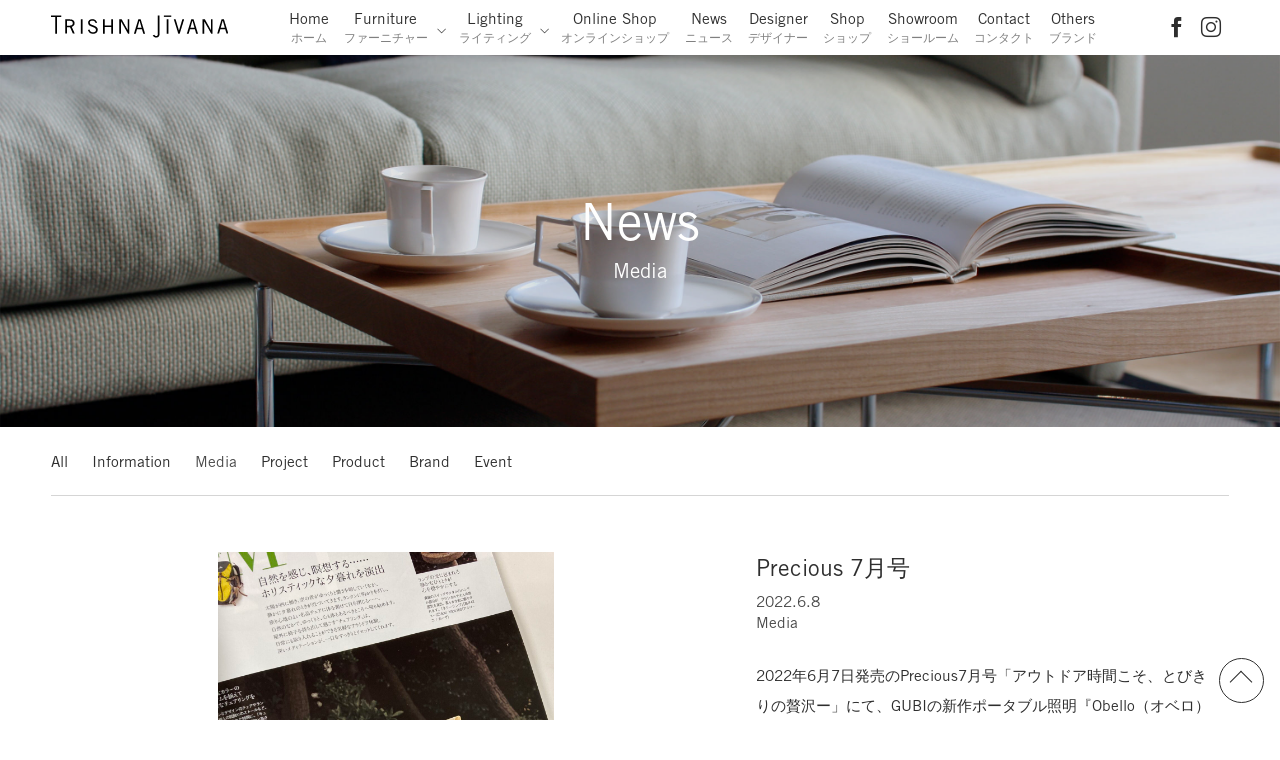

--- FILE ---
content_type: text/html; charset=UTF-8
request_url: https://www.trishnajivana.jp/unit/news/news_category/media
body_size: 9119
content:
<!DOCTYPE html>
<html lang="ja" >

<head>

<meta charset="UTF-8">
<meta http-equiv="X-UA-Compatible" content="IE=edge">
<meta name="viewport" content="width=device-width, initial-scale=1.0, minimum-scale=1.0, maximum-scale=3.0, user-scalable=yes" />
<meta name="thumbnail" content="https://www.trishnajivana.jp/unit/wp-content/uploads/2022/03/TRISHNA.jpg" />
<meta http-equiv="imagetoolbar" content="no">

<link type="text/css" rel="stylesheet" href="//fast.fonts.net/cssapi/adee2a00-59b5-452e-9f77-e459d53883a8.css"/>

<link rel="apple-touch-icon" sizes="180x180" href="https://www.trishnajivana.jp/unit/wp-content/themes/main/favicon/apple-touch-icon.png">
<link rel="icon" type="image/png" sizes="32x32" href="https://www.trishnajivana.jp/unit/wp-content/themes/main/favicon/favicon-32x32.png">
<link rel="icon" type="image/png" sizes="16x16" href="https://www.trishnajivana.jp/unit/wp-content/themes/main/favicon/favicon-16x16.png">
<link rel="manifest" href="https://www.trishnajivana.jp/unit/wp-content/themes/main/favicon/site.webmanifest">
<link rel="mask-icon" href="https://www.trishnajivana.jp/unit/wp-content/themes/main/favicon/safari-pinned-tab.svg" color="#000000">
<link rel="shortcut icon" href="https://www.trishnajivana.jp/unit/wp-content/themes/main/favicon/favicon.ico">
<meta name="msapplication-TileColor" content="#da532c">
<meta name="msapplication-config" content="https://www.trishnajivana.jp/unit/wp-content/themes/main/favicon/browserconfig.xml">
<meta name="theme-color" content="#ffffff">


<!--[if lte IE 9]>
<script type="text/javascript" src="https://www.trishnajivana.jp/unit/wp-content/themes/main/js/ie/html5shiv.min.js"></script>
<script type="text/javascript" src="https://www.trishnajivana.jp/unit/wp-content/themes/main/js/ie/selectivizr.js"></script>
<script type="text/javascript" src="https://www.trishnajivana.jp/unit/wp-content/themes/main/js/ie/respond.min.js"></script>
<![endif]-->

<meta name='robots' content='max-image-preview:large' />

	<!-- This site is optimized with the Yoast SEO plugin v14.9 - https://yoast.com/wordpress/plugins/seo/ -->
	<title>News &#8211; TRISHNA JIVANA | トリシュナ・ジバーナ</title>
	<meta name="robots" content="index, follow, max-snippet:-1, max-image-preview:large, max-video-preview:-1" />
	<link rel="canonical" href="https://www.trishnajivana.jp/unit/news/news_category/media" />
	<link rel="next" href="https://www.trishnajivana.jp/unit/news/news_category/media/page/2" />
	<meta property="og:locale" content="ja_JP" />
	<meta property="og:type" content="website" />
	<meta property="og:url" content="https://www.trishnajivana.jp/unit/news/news_category/media" />
	<meta property="og:site_name" content="TRISHNA JIVANA | トリシュナ・ジバーナ" />
	<meta name="twitter:card" content="summary_large_image" />
	<script type="application/ld+json" class="yoast-schema-graph">{"@context":"https://schema.org","@graph":[{"@type":"Organization","@id":"https://www.trishnajivana.jp/unit/#organization","name":"TRISHNA JIVANA | \u30c8\u30ea\u30b7\u30e5\u30ca\u30fb\u30b8\u30d0\u30fc\u30ca","url":"https://www.trishnajivana.jp/unit/","sameAs":["https://www.facebook.com/TRISHNAJIVANA/"],"logo":{"@type":"ImageObject","@id":"https://www.trishnajivana.jp/unit/#logo","inLanguage":"ja","url":"https://www.trishnajivana.jp/unit/wp-content/uploads/2019/11/Home_th_logo_01.png","width":601,"height":401,"caption":"TRISHNA JIVANA | \u30c8\u30ea\u30b7\u30e5\u30ca\u30fb\u30b8\u30d0\u30fc\u30ca"},"image":{"@id":"https://www.trishnajivana.jp/unit/#logo"}},{"@type":"WebSite","@id":"https://www.trishnajivana.jp/unit/#website","url":"https://www.trishnajivana.jp/unit/","name":"TRISHNA JIVANA | \u30c8\u30ea\u30b7\u30e5\u30ca\u30fb\u30b8\u30d0\u30fc\u30ca","description":"TRISHNA JIVANA\uff08\u30c8\u30ea\u30b7\u30e5\u30ca\u30fb\u30b8\u30d0\u30fc\u30ca\uff09\u306f\u3001\u3042\u306a\u305f\u306e\u6b32\u671b\u3092\u30ab\u30bf\u30c1\u306b\u3059\u308b\u30a4\u30f3\u30c6\u30ea\u30a2\u30d6\u30e9\u30f3\u30c9\u3067\u3059\u3002\u6d17\u7df4\u3055\u308c\u305f\u30c7\u30b6\u30a4\u30f3\u3068\u3001\u5353\u8d8a\u3057\u305f\u6280\u306e\u5bb6\u5177\u3092\u901a\u3057\u3066\u4eba\u3005\u3092\u5feb\u9069\u306a\u5834\u6240\u3078\u3068\u5c0e\u304d\u305f\u3044\u3068\u8003\u3048\u307e\u3059\u3002","publisher":{"@id":"https://www.trishnajivana.jp/unit/#organization"},"potentialAction":[{"@type":"SearchAction","target":"https://www.trishnajivana.jp/unit/?s={search_term_string}","query-input":"required name=search_term_string"}],"inLanguage":"ja"},{"@type":"CollectionPage","@id":"https://www.trishnajivana.jp/unit/news/news_category/media#webpage","url":"https://www.trishnajivana.jp/unit/news/news_category/media","name":"","isPartOf":{"@id":"https://www.trishnajivana.jp/unit/#website"},"inLanguage":"ja","potentialAction":[{"@type":"ReadAction","target":["https://www.trishnajivana.jp/unit/news/news_category/media"]}]}]}</script>
	<!-- / Yoast SEO plugin. -->


<link rel='dns-prefetch' href='//s.w.org' />
<link rel="alternate" type="application/rss+xml" title="TRISHNA JIVANA | トリシュナ・ジバーナ &raquo; News フィード" href="https://www.trishnajivana.jp/unit/news/feed/" />
<link rel='stylesheet' id='wp-block-library-css'  href='https://www.trishnajivana.jp/unit/wp-includes/css/dist/block-library/style.min.css' type='text/css' media='all' />
<link rel='stylesheet' id='style-css'  href='https://www.trishnajivana.jp/unit/wp-content/themes/main/style.css?v=21071501' type='text/css' media='all' />
<link rel='stylesheet' id='slick-css'  href='https://www.trishnajivana.jp/unit/wp-content/themes/main/css/slick.css?v=21071501' type='text/css' media='all' />
<script type='text/javascript' src='https://www.trishnajivana.jp/unit/wp-includes/js/jquery/jquery.min.js' id='jquery-core-js'></script>
<script type='text/javascript' src='https://www.trishnajivana.jp/unit/wp-includes/js/jquery/jquery-migrate.min.js' id='jquery-migrate-js'></script>
<script type='text/javascript' src='https://www.trishnajivana.jp/unit/wp-content/themes/main/js/jquery-ui.min.js' id='jquery-ui-js'></script>
<script type='text/javascript' src='https://www.trishnajivana.jp/unit/wp-content/themes/main/js/modernizr-custom.js' id='modernizr-js'></script>
<script type='text/javascript' src='https://www.trishnajivana.jp/unit/wp-content/themes/main/js/css_browser_selector.min.js' id='browserselector-js'></script>
<script type='text/javascript' src='https://www.trishnajivana.jp/unit/wp-content/themes/main/js/jquery.waitforimages.min.js' id='waitforimages-js'></script>
<link rel="https://api.w.org/" href="https://www.trishnajivana.jp/unit/wp-json/" /><link rel="alternate" type="application/json" href="https://www.trishnajivana.jp/unit/wp-json/wp/v2/news_category/16" />
<!-- Global site tag (gtag.js) - Google Analytics -->
<script async src="https://www.googletagmanager.com/gtag/js?id=UA-199989779-2"></script>
<script>
  window.dataLayer = window.dataLayer || [];
  function gtag(){dataLayer.push(arguments);}
  gtag('js', new Date());
 
  gtag('config', 'UA-199989779-2');
</script>


</head>



<body class="archive post-type-archive post-type-archive-news" >



<div id="top" class="wrap">
		
	
	<div class="loading-wrap">
		<div class="loading-img"></div>
	</div>
	
	
	
	<header class="header">
		
	  <div class="row">
			<div class="logo">
				<div class="h1"><a href="https://www.trishnajivana.jp/unit"><img src="https://www.trishnajivana.jp/unit/wp-content/themes/main/img/svg/logotype_black.svg" alt="TRISHNA JIVANA | トリシュナ・ジバーナ" /></a></div>
			</div>
			<div class="menu-nav-container"><ul id="menu-nav" class="menu"><li id="menu-item-4057" class="menu-item"><a href="https://www.trishnajivana.jp/unit/">Home<span class="menu-item-description">ホーム</span></a></li>
<li id="menu-item-4064" class="menu-item"><a href="#">Furniture<span class="menu-item-description">ファーニチャー</span></a>
<ul class="sub-menu">
	<li id="menu-item-4065" class="menu-item"><a href="https://www.trishnajivana.jp/unit/product/product_category/furniture">All</a></li>
	<li id="menu-item-4066" class="menu-item"><a href="https://www.trishnajivana.jp/unit/product/product_category/furniture/chair">Chair</a></li>
	<li id="menu-item-4740" class="menu-item"><a href="https://www.trishnajivana.jp/unit/product/brand/gubi/chair/lounge-chair">> Lounge-chair</a></li>
	<li id="menu-item-4741" class="menu-item"><a href="https://www.trishnajivana.jp/unit/product/brand/gubi/chair/sofa">> Sofa</a></li>
	<li id="menu-item-4742" class="menu-item"><a href="https://www.trishnajivana.jp/unit/product/brand/gubi/chair/dining-chair">> Dining-chair</a></li>
	<li id="menu-item-4745" class="menu-item"><a href="https://www.trishnajivana.jp/unit/product/product_category/furniture/table">Table</a></li>
	<li id="menu-item-4069" class="menu-item"><a href="https://www.trishnajivana.jp/unit/product/product_category/furniture/mirror">Mirror</a></li>
	<li id="menu-item-4744" class="menu-item"><a href="https://www.trishnajivana.jp/unit/product/product_category/furniture/deskstorage">Desk &#038; Storage</a></li>
	<li id="menu-item-4747" class="menu-item"><a href="https://www.trishnajivana.jp/unit/product/product_category/furniture/other">Others</a></li>
</ul>
</li>
<li id="menu-item-4058" class="menu-item"><a href="#">Lighting<span class="menu-item-description">ライティング</span></a>
<ul class="sub-menu">
	<li id="menu-item-4059" class="menu-item"><a href="https://www.trishnajivana.jp/unit/product/product_category/lighting">All</a></li>
	<li id="menu-item-4060" class="menu-item"><a href="https://www.trishnajivana.jp/unit/product/product_category/lighting/pendant">Pendant light</a></li>
	<li id="menu-item-4061" class="menu-item"><a href="https://www.trishnajivana.jp/unit/product/product_category/lighting/floor-lamp">Floor Lamp</a></li>
	<li id="menu-item-4062" class="menu-item"><a href="https://www.trishnajivana.jp/unit/product/product_category/lighting/table-lamp">Table Lamp</a></li>
	<li id="menu-item-4063" class="menu-item"><a href="https://www.trishnajivana.jp/unit/product/product_category/lighting/wall-lamp">Wall Lamp</a></li>
	<li id="menu-item-4540" class="menu-item"><a href="https://www.trishnajivana.jp/unit/product/product_category/lighting/portable-lamp">Portable Lamp</a></li>
</ul>
</li>
<li id="menu-item-4070" class="menu-item"><a href="https://shop.trishnajivana.jp/">Online Shop<span class="menu-item-description">オンラインショップ</span></a></li>
<li id="menu-item-4071" class="menu-item current-menu-item"><a href="https://www.trishnajivana.jp/unit/news" aria-current="page">News<span class="menu-item-description">ニュース</span></a></li>
<li id="menu-item-4072" class="menu-item"><a href="https://www.trishnajivana.jp/unit/history-designers">Designer<span class="menu-item-description">デザイナー</span></a></li>
<li id="menu-item-4531" class="menu-item"><a href="https://www.trishnajivana.jp/unit/gubi_shoplist">Shop<span class="menu-item-description">ショップ</span></a></li>
<li id="menu-item-4539" class="menu-item"><a href="https://www.trishnajivana.jp/unit/showroom">Showroom<span class="menu-item-description">ショールーム</span></a></li>
<li id="menu-item-4074" class="menu-item"><a href="https://www.trishnajivana.jp/unit/contact">Contact<span class="menu-item-description">コンタクト</span></a></li>
<li id="menu-item-4075" class="menu-item"><a href="https://www.trishnajivana.jp/unit/brand">Others<span class="menu-item-description">ブランド</span></a></li>
</ul></div>			<!-- /menu -->
			<div class="menu-nav-sns-container"><ul id="menu-nav-sns" class="menu"><li id="menu-item-273" class="menu-item"><a target="_blank" rel="nofollow" href="https://www.facebook.com/pages/Trishna-Jivana/400136253379881"><i class="icon-facebook"></i></a></li>
<li id="menu-item-2586" class="menu-item"><a target="_blank" rel="nofollow" href="https://www.instagram.com/trishnajivana/"><i class="icon-instagram"></i></a></li>
</ul></div>			<!-- /nav_sns -->
	    
	    <div class="menu-btn">
		    <span class="icon-menu"></span>
	    </div>

	  </div><!-- /row -->
	  
	</header><!-- /header -->
	    
    
		


	<!-- Pushy Menu -->
	<nav class="pushy pushy-left">
	    <div class="pushy-content">
		    
		    <div class="site-close pushy-link">
			    <span class="icon-close"></span>
			</div>
			<div class="menu-nav-container"><ul id="menu-nav-1" class="menu"><li class="menu-item"><a href="https://www.trishnajivana.jp/unit/">Home<span class="menu-item-description">ホーム</span></a></li>
<li class="menu-item"><a href="#">Furniture<span class="menu-item-description">ファーニチャー</span></a>
<ul class="sub-menu">
	<li class="menu-item"><a href="https://www.trishnajivana.jp/unit/product/product_category/furniture">All</a></li>
	<li class="menu-item"><a href="https://www.trishnajivana.jp/unit/product/product_category/furniture/chair">Chair</a></li>
	<li class="menu-item"><a href="https://www.trishnajivana.jp/unit/product/brand/gubi/chair/lounge-chair">> Lounge-chair</a></li>
	<li class="menu-item"><a href="https://www.trishnajivana.jp/unit/product/brand/gubi/chair/sofa">> Sofa</a></li>
	<li class="menu-item"><a href="https://www.trishnajivana.jp/unit/product/brand/gubi/chair/dining-chair">> Dining-chair</a></li>
	<li class="menu-item"><a href="https://www.trishnajivana.jp/unit/product/product_category/furniture/table">Table</a></li>
	<li class="menu-item"><a href="https://www.trishnajivana.jp/unit/product/product_category/furniture/mirror">Mirror</a></li>
	<li class="menu-item"><a href="https://www.trishnajivana.jp/unit/product/product_category/furniture/deskstorage">Desk &#038; Storage</a></li>
	<li class="menu-item"><a href="https://www.trishnajivana.jp/unit/product/product_category/furniture/other">Others</a></li>
</ul>
</li>
<li class="menu-item"><a href="#">Lighting<span class="menu-item-description">ライティング</span></a>
<ul class="sub-menu">
	<li class="menu-item"><a href="https://www.trishnajivana.jp/unit/product/product_category/lighting">All</a></li>
	<li class="menu-item"><a href="https://www.trishnajivana.jp/unit/product/product_category/lighting/pendant">Pendant light</a></li>
	<li class="menu-item"><a href="https://www.trishnajivana.jp/unit/product/product_category/lighting/floor-lamp">Floor Lamp</a></li>
	<li class="menu-item"><a href="https://www.trishnajivana.jp/unit/product/product_category/lighting/table-lamp">Table Lamp</a></li>
	<li class="menu-item"><a href="https://www.trishnajivana.jp/unit/product/product_category/lighting/wall-lamp">Wall Lamp</a></li>
	<li class="menu-item"><a href="https://www.trishnajivana.jp/unit/product/product_category/lighting/portable-lamp">Portable Lamp</a></li>
</ul>
</li>
<li class="menu-item"><a href="https://shop.trishnajivana.jp/">Online Shop<span class="menu-item-description">オンラインショップ</span></a></li>
<li class="menu-item current-menu-item"><a href="https://www.trishnajivana.jp/unit/news" aria-current="page">News<span class="menu-item-description">ニュース</span></a></li>
<li class="menu-item"><a href="https://www.trishnajivana.jp/unit/history-designers">Designer<span class="menu-item-description">デザイナー</span></a></li>
<li class="menu-item"><a href="https://www.trishnajivana.jp/unit/gubi_shoplist">Shop<span class="menu-item-description">ショップ</span></a></li>
<li class="menu-item"><a href="https://www.trishnajivana.jp/unit/showroom">Showroom<span class="menu-item-description">ショールーム</span></a></li>
<li class="menu-item"><a href="https://www.trishnajivana.jp/unit/contact">Contact<span class="menu-item-description">コンタクト</span></a></li>
<li class="menu-item"><a href="https://www.trishnajivana.jp/unit/brand">Others<span class="menu-item-description">ブランド</span></a></li>
</ul></div>			<!-- /menu -->
			<ul class="nav_sns">
				<li class="menu-item"><a target="_blank" rel="nofollow" href="https://www.facebook.com/pages/Trishna-Jivana/400136253379881"><i class="icon-facebook"></i></a></li>
<li class="menu-item"><a target="_blank" rel="nofollow" href="https://www.instagram.com/trishnajivana/"><i class="icon-instagram"></i></a></li>
			</ul><!-- /nav_sns -->
			
	    </div>
	</nav>

<script type="application/ld+json">
{
"@context": "http://schema.org",
"@type": "SiteNavigationElement",
"hasPart": [
{"@type": "WebPage","name": "TOP",
"url": "https://www.trishnajivana.jp/"},
{"@type": "WebPage","name": "Furniture",
"url": "https://www.trishnajivana.jp/product/"},
{"@type": "WebPage","name": "Furniture",
"url": "https://www.trishnajivana.jp/product/product_category/furniture/"},
{"@type": "WebPage","name": "TV boad & CabinetTVボード＆キャビネット",
"url": "https://www.trishnajivana.jp/product/product_category/furniture/tv-board-cabinet/"},
{"@type": "WebPage","name": "Chairチェア",
"url": "https://www.trishnajivana.jp/product/product_category/furniture/chair/"},
{"@type": "WebPage","name": "Lounge Chairラウンジチェア",
"url": "https://www.trishnajivana.jp/product/product_category/furniture/lounge-chair/"},
{"@type": "WebPage","name": "Sofaソファ",
"url": "https://www.trishnajivana.jp/product/product_category/furniture/sofa/"},
{"@type": "WebPage","name": "Living Tableリビングテーブル",
"url": "https://www.trishnajivana.jp/product/product_category/furniture/living-table/"},
{"@type": "WebPage","name": "Dining Tableダイニングテーブル",
"url": "https://www.trishnajivana.jp/product/product_category/furniture/dinig-table/"},
{"@type": "WebPage","name": "Wall Unitウォールユニット",
"url": "https://www.trishnajivana.jp/product/product_category/furniture/wall-unit/"},
{"@type": "WebPage","name": "Mirrorミラー",
"url": "https://www.trishnajivana.jp/product/product_category/furniture/mirror/"},
{"@type": "WebPage","name": "Pendantペンダント",
"url": "https://www.trishnajivana.jp/product/product_category/lighting/pendant/"},
{"@type": "WebPage","name": "Floor Lampフロアランプ",
"url": "https://www.trishnajivana.jp/product/product_category/lighting/floor-lamp/"},
{"@type": "WebPage","name": "Table Lampテーブルランプ",
"url": "https://www.trishnajivana.jp/product/product_category/lighting/table-lamp/"},
{"@type": "WebPage","name": "Wall Lampウォールランプ",
"url": "https://www.trishnajivana.jp/product/product_category/lighting/wall-lamp/"},
{"@type": "WebPage","name": "Floor",
"url": "https://www.trishnajivana.jp/product/product_category/floor/"},
{"@type": "WebPage","name": "Rugラグ",
"url": "https://www.trishnajivana.jp/product/product_category/floor/rug/"},
{"@type": "WebPage","name": "Flooringフローリング",
"url": "https://www.trishnajivana.jp/product/product_category/floor/flooring/"},
{"@type": "WebPage","name": "Accessory",
"url": "https://www.trishnajivana.jp/product/product_category/accessory/"},
{"@type": "WebPage","name": "Objectオブジェクト",
"url": "https://www.trishnajivana.jp/product/product_category/accessory/object/"},
{"@type": "WebPage","name": "Online Shopオンラインショップ",
"url": "https://shop.trishnajivana.jp/"},
{"@type": "WebPage","name": "Serviceクチュールサービス",
"url": "https://www.trishnajivana.jp/service/"},
{"@type": "WebPage","name": "Projectコントラクト事業",
"url": "https://www.trishnajivana.jp/project/"},
{"@type": "WebPage","name": "GUBIGUBI グビについて",
"url": "https://www.trishnajivana.jp/gubi/"},
{"@type": "WebPage","name": "Newsお知らせ",
"url": "https://www.trishnajivana.jp/news/"},
{"@type": "WebPage","name": "Our Story私たちについて",
"url": "https://www.trishnajivana.jp/our-story/"},
{"@type": "WebPage","name": "Our Company会社情報",
"url": "https://www.trishnajivana.jp/our-company/"},
{"@type": "WebPage","name": "Contactお問い合わせ",
"url": "https://www.trishnajivana.jp/contact/"},
{"@type": "WebPage","name": "Brand取り扱いブランド",
"url": "https://www.trishnajivana.jp/brand/"},
{"@type": "WebPage","name": "TRISHNA JIVANAトリシュナ・ジバーナ",
"url": "https://www.trishnajivana.jp/product/brand/trishna-jivana/"},
{"@type": "WebPage","name": "GUBIグビ",
"url": "https://www.trishnajivana.jp/product/brand/gubi/"},
{"@type": "WebPage","name": "DECCA HOMEデッカ ホーム",
"url": "https://www.trishnajivana.jp/product/brand/decca-home/"},
{"@type": "WebPage","name": "DECCA CONTRACTデッカ コントラクト",
"url": "https://www.trishnajivana.jp/product/brand/dacca-contract/"},
{"@type": "WebPage","name": "Gabrielガブリエル",
"url": "https://www.trishnajivana.jp/product/brand/gabriel/"},
{"@type": "WebPage","name": "SkLOスクロ",
"url": "https://www.trishnajivana.jp/product/brand/sklo/"},
{"@type": "WebPage","name": "Secto Designセクト デザイン",
"url": "https://www.trishnajivana.jp/product/brand/secto-design/"},
{"@type": "WebPage","name": "SANTA & COLEサンタ＆コール",
"url": "https://www.trishnajivana.jp/product/brand/santa-cole/"},
{"@type": "WebPage","name": "Objektoオブジェクト",
"url": "https://www.trishnajivana.jp/product/brand/objekto/"},
{"@type": "WebPage","name": "ARCHITECT MADEアーキテクト メイド",
"url": "https://www.trishnajivana.jp/product/brand/architect-made/"},
{"@type": "WebPage","name": "ARNE JACOBSENアルネ・ヤコブセン",
"url": "https://www.trishnajivana.jp/product/brand/arne-jacobsen/"},
{"@type": "WebPage","name": "BRAUNブラウン",
"url": "https://www.trishnajivana.jp/product/brand/braun/"}
]}</script>			

	<!-- Site Overlay -->
	<div class="site-overlay"></div>
<!------------ /News ------------------>

	
	<div class="page_hero">
		
		<div class="title_row">
			<h2 class="en fie">News</h2>
			<h2 class="jp fie">
				Media</h2>
		</div><!-- /title_row -->
			
						
					<div class="bg_image" style="background-image:url(https://www.trishnajivana.jp/unit/wp-content/themes/main/img/top_news.jpg);"></div>
				
	</div><!-- /page_hero -->
	
	
	
	
	<div class="page_container">
			
		
	<nav class="page_nav">
		<div class="nav_mask">
			<ul class="nav_list">
			<li class="cat-item cat-item-0"><a href="https://www.trishnajivana.jp/unit/news">All</a></li>
					<li class="cat-item cat-item-15"><a href="https://www.trishnajivana.jp/unit/news/news_category/information">Information</a>
</li>
	<li class="cat-item cat-item-16 current-cat"><a aria-current="page" href="https://www.trishnajivana.jp/unit/news/news_category/media">Media</a>
</li>
	<li class="cat-item cat-item-18"><a href="https://www.trishnajivana.jp/unit/news/news_category/project">Project</a>
</li>
	<li class="cat-item cat-item-19"><a href="https://www.trishnajivana.jp/unit/news/news_category/product">Product</a>
</li>
	<li class="cat-item cat-item-20"><a href="https://www.trishnajivana.jp/unit/news/news_category/brand">Brand</a>
</li>
	<li class="cat-item cat-item-79"><a href="https://www.trishnajivana.jp/unit/news/news_category/event">Event</a>
</li>
			</ul>
		</div>
	</nav><!-- /page_nav -->
	

		
	
		<section class="page_section section">
			
						
			
			<div id="article_3767" class="article_row cf">

	
					<div class="col_2 col_left col_image fie">	
																				
															
								<ul class="col_article_slider slider">
																														<li>
												<img src="https://www.trishnajivana.jp/unit/wp-content/uploads/2022/06/IMG_06031-scaled-e1654661742473-1200x956.jpg" alt="">
												<p class="caption"></p>
											</li>
																					<li>
												<img src="https://www.trishnajivana.jp/unit/wp-content/uploads/2022/06/IMG_06021-1200x1600.jpg" alt="">
												<p class="caption"></p>
											</li>
																											</ul><!-- /col_article_slider -->
	
						
								
																		</div><!-- /col_left --> 
				
				
				
					<div class="col_2 col_right">
							
						<div class="col_title">	
							<h3>Precious 7月号</h3>
							<p class="scale_1 gray_1 date">2022.6.8</p>
							<p class="scale_1 gray_1 category"><a href="https://www.trishnajivana.jp/unit/news/news_category/media" rel="tag">Media</a></p>
						</div><!-- /title_row -->
						<div class="col_text">
							<p>2022年6月7日発売のPrecious7月号「アウトドア時間こそ、とびきりの贅沢ー」にて、GUBIの新作ポータブル照明『Obello（オベロ）ランプ』をご紹介いただきました。</p>
<p>&nbsp;</p>
...						</div>
						
						<div class="link">
							<a href="https://www.trishnajivana.jp/unit/news/3767">Read More</a>
						</div>
				
					</div><!-- /col_left -->
				
			</div><!-- /article_row -->
	
	
	
						
			
			<div id="article_3771" class="article_row cf">

	
					<div class="col_2 col_left col_image fie">	
																				
															
								<ul class="col_article_slider slider">
																														<li>
												<img src="https://www.trishnajivana.jp/unit/wp-content/uploads/2022/06/IMG_05801-1200x1600.jpg" alt="">
												<p class="caption"></p>
											</li>
																					<li>
												<img src="https://www.trishnajivana.jp/unit/wp-content/uploads/2022/06/IMG_05791-1200x1600.jpg" alt="">
												<p class="caption"></p>
											</li>
																											</ul><!-- /col_article_slider -->
	
						
								
																		</div><!-- /col_left --> 
				
				
				
					<div class="col_2 col_right">
							
						<div class="col_title">	
							<h3>SPUR7月号</h3>
							<p class="scale_1 gray_1 date">2022.6.1</p>
							<p class="scale_1 gray_1 category"><a href="https://www.trishnajivana.jp/unit/news/news_category/media" rel="tag">Media</a></p>
						</div><!-- /title_row -->
						<div class="col_text">
							<p>2022年5月23日発売『SPUR7月号』内、『インテリアスタイリスト竹内優介による10の提案-New&amp;Nowなインテリアと暮らす』にて、GUBIの『Semiペンダント』をご紹介いただきました。</p>
<...						</div>
						
						<div class="link">
							<a href="https://www.trishnajivana.jp/unit/news/3771">Read More</a>
						</div>
				
					</div><!-- /col_left -->
				
			</div><!-- /article_row -->
	
	
	
						
			
			<div id="article_3749" class="article_row cf">

	
					<div class="col_2 col_left col_image fie">	
																				
															
								<ul class="col_article_slider slider">
																														<li>
												<img src="https://www.trishnajivana.jp/unit/wp-content/uploads/2022/06/ELLEDECOR175_cover.jpg" alt="">
												<p class="caption"></p>
											</li>
																					<li>
												<img src="https://www.trishnajivana.jp/unit/wp-content/uploads/2022/06/Obello.jpg" alt="">
												<p class="caption"></p>
											</li>
																											</ul><!-- /col_article_slider -->
	
						
								
																		</div><!-- /col_left --> 
				
				
				
					<div class="col_2 col_right">
							
						<div class="col_title">	
							<h3>ELLE DECOR no.175</h3>
							<p class="scale_1 gray_1 date">2022.5.30</p>
							<p class="scale_1 gray_1 category"><a href="https://www.trishnajivana.jp/unit/news/news_category/media" rel="tag">Media</a></p>
						</div><!-- /title_row -->
						<div class="col_text">
							<p>2022年5月6日発売のELLE DECOR no.175「おいしいインテリア」特集にて、GUBI（グビ）の新作ポータブルランプ『Obello（オベロ）ランプ』をご紹介いただきました。</p>
<p>&nbsp;<...						</div>
						
						<div class="link">
							<a href="https://www.trishnajivana.jp/unit/news/3749">Read More</a>
						</div>
				
					</div><!-- /col_left -->
				
			</div><!-- /article_row -->
	
	
	
						
			
			<div id="article_3696" class="article_row cf">

	
					<div class="col_2 col_left col_image fie">	
																				
															
								<ul class="col_article_slider slider">
																														<li>
												<img src="https://www.trishnajivana.jp/unit/wp-content/uploads/2022/04/0309casabrutus_cover.jpg" alt="">
												<p class="caption"></p>
											</li>
																					<li>
												<img src="https://www.trishnajivana.jp/unit/wp-content/uploads/2022/04/IMG_05121-1200x1600.jpg" alt="">
												<p class="caption"></p>
											</li>
																					<li>
												<img src="https://www.trishnajivana.jp/unit/wp-content/uploads/2022/04/Tropique-black_white-w-fringes-1200x800.jpg" alt="">
												<p class="caption"></p>
											</li>
																											</ul><!-- /col_article_slider -->
	
						
								
																		</div><!-- /col_left --> 
				
				
				
					<div class="col_2 col_right">
							
						<div class="col_title">	
							<h3>Casa Brutus</h3>
							<p class="scale_1 gray_1 date">2022.3.14</p>
							<p class="scale_1 gray_1 category"><a href="https://www.trishnajivana.jp/unit/news/news_category/media" rel="tag">Media</a></p>
						</div><!-- /title_row -->
						<div class="col_text">
							<p>3/9発売のCasa BRUTUS ４月号 no.264にて、GUBIの新作コレクション「トロピークダイニングチェア」をご紹介いただきました。</p>
<p>&nbsp;</p>
<p>&nbsp;</p>
<p>...						</div>
						
						<div class="link">
							<a href="https://www.trishnajivana.jp/unit/news/3696">Read More</a>
						</div>
				
					</div><!-- /col_left -->
				
			</div><!-- /article_row -->
	
	
	
						
			
			<div id="article_3702" class="article_row cf">

	
					<div class="col_2 col_left col_image fie">	
																				
															
								<ul class="col_article_slider slider">
																														<li>
												<img src="https://www.trishnajivana.jp/unit/wp-content/uploads/2022/04/Elledeco-2022年3月７日発売.jpg" alt="">
												<p class="caption"></p>
											</li>
																					<li>
												<img src="https://www.trishnajivana.jp/unit/wp-content/uploads/2022/04/IMG_05051-1200x1600.jpg" alt="">
												<p class="caption"></p>
											</li>
																					<li>
												<img src="https://www.trishnajivana.jp/unit/wp-content/uploads/2022/04/IMG_05071-1200x1600.jpg" alt="">
												<p class="caption"></p>
											</li>
																											</ul><!-- /col_article_slider -->
	
						
								
																		</div><!-- /col_left --> 
				
				
				
					<div class="col_2 col_right">
							
						<div class="col_title">	
							<h3>ELLE DECOR no.174</h3>
							<p class="scale_1 gray_1 date">2022.3.8</p>
							<p class="scale_1 gray_1 category"><a href="https://www.trishnajivana.jp/unit/news/news_category/media" rel="tag">Media</a></p>
						</div><!-- /title_row -->
						<div class="col_text">
							<p>3/7発売のELLE DECOR no.174にて、GUBIの新作『パチャアウトドアラウンジチェア』と『ココダイニングチェア』をご紹介いただきました。</p>
<p>&nbsp;</p>
<p>ぜひご覧ください。<...						</div>
						
						<div class="link">
							<a href="https://www.trishnajivana.jp/unit/news/3702">Read More</a>
						</div>
				
					</div><!-- /col_left -->
				
			</div><!-- /article_row -->
	
	
	
						
			
			<div id="article_3283" class="article_row cf">

	
					<div class="col_2 col_left col_image fie">	
																				
															
								<ul class="col_article_slider slider">
																														<li>
												<img src="https://www.trishnajivana.jp/unit/wp-content/uploads/2022/01/fudge_multilite_20220124_1.jpg" alt="">
												<p class="caption"></p>
											</li>
																					<li>
												<img src="https://www.trishnajivana.jp/unit/wp-content/uploads/2022/01/fudge_multilite_20220124_window-1200x625.jpg" alt="">
												<p class="caption"></p>
											</li>
																											</ul><!-- /col_article_slider -->
	
						
								
																		</div><!-- /col_left --> 
				
				
				
					<div class="col_2 col_right">
							
						<div class="col_title">	
							<h3>Fudge.jp</h3>
							<p class="scale_1 gray_1 date">2022.1.31</p>
							<p class="scale_1 gray_1 category"><a href="https://www.trishnajivana.jp/unit/news/news_category/media" rel="tag">Media</a></p>
						</div><!-- /title_row -->
						<div class="col_text">
							<p>Fudge.jpの<span>ACCESSORY CLIPSにて、GUBIのMulti-Lite（マルチライト）ペンダントをご紹介いただきました。</span></p>
<p>ぜひご覧ください。</p>
<p>&n...						</div>
						
						<div class="link">
							<a href="https://www.trishnajivana.jp/unit/news/3283">Read More</a>
						</div>
				
					</div><!-- /col_left -->
				
			</div><!-- /article_row -->
	
	
	
						
			
			<div id="article_3279" class="article_row cf">

	
					<div class="col_2 col_left col_image fie">	
																				
															
								<ul class="col_article_image">
									<li>
										<img src="https://www.trishnajivana.jp/unit/wp-content/uploads/2022/01/IMG_0447-1200x1600.jpg" alt="">
										<p class="caption"></p>
									</li>
								</ul><!-- /col_article_image -->
								
																		</div><!-- /col_left --> 
				
				
				
					<div class="col_2 col_right">
							
						<div class="col_title">	
							<h3>SPUR3月号</h3>
							<p class="scale_1 gray_1 date">2022.1.23</p>
							<p class="scale_1 gray_1 category"><a href="https://www.trishnajivana.jp/unit/news/news_category/media" rel="tag">Media</a></p>
						</div><!-- /title_row -->
						<div class="col_text">
							<p>2022年1月23日発売の集英社SPUR３月号『吉沢亮のGathering in the Light』にて、GUBI（グビ）のBat Chair （バットチェア）を掲載いただきました。</p>
<p>ぜひご覧くださ...						</div>
						
						<div class="link">
							<a href="https://www.trishnajivana.jp/unit/news/3279">Read More</a>
						</div>
				
					</div><!-- /col_left -->
				
			</div><!-- /article_row -->
	
	
	
						
			
			<div id="article_3272" class="article_row cf">

	
					<div class="col_2 col_left col_image fie">	
																				
															
								<ul class="col_article_slider slider">
																														<li>
												<img src="https://www.trishnajivana.jp/unit/wp-content/uploads/2022/01/IMG_E0427-1200x1200.jpg" alt="">
												<p class="caption"></p>
											</li>
																					<li>
												<img src="https://www.trishnajivana.jp/unit/wp-content/uploads/2022/01/IMG_0429-1200x900.jpg" alt="">
												<p class="caption"></p>
											</li>
																					<li>
												<img src="https://www.trishnajivana.jp/unit/wp-content/uploads/2022/01/IMG_0437-1200x1600.jpg" alt="">
												<p class="caption"></p>
											</li>
																					<li>
												<img src="https://www.trishnajivana.jp/unit/wp-content/uploads/2022/01/IMG_0439-1200x1600.jpg" alt="">
												<p class="caption"></p>
											</li>
																											</ul><!-- /col_article_slider -->
	
						
								
																		</div><!-- /col_left --> 
				
				
				
					<div class="col_2 col_right">
							
						<div class="col_title">	
							<h3>I'm home no.116</h3>
							<p class="scale_1 gray_1 date">2022.1.20</p>
							<p class="scale_1 gray_1 category"><a href="https://www.trishnajivana.jp/unit/news/news_category/media" rel="tag">Media</a></p>
						</div><!-- /title_row -->
						<div class="col_text">
							<p>2022年1月16日発売の『I&#8217;m home no.116』に、GUBIの9602フロアランプと、Flanueur（フラヌール）ソファを紹介いただきました。</p>
<p>フラヌールソファは現在３月下旬...						</div>
						
						<div class="link">
							<a href="https://www.trishnajivana.jp/unit/news/3272">Read More</a>
						</div>
				
					</div><!-- /col_left -->
				
			</div><!-- /article_row -->
	
	
	
						
			
			<div id="article_3277" class="article_row cf">

	
					<div class="col_2 col_left col_image fie">	
																				
															
								<ul class="col_article_image">
									<li>
										<img src="https://www.trishnajivana.jp/unit/wp-content/uploads/2022/01/Instagram-14.jpg" alt="">
										<p class="caption"></p>
									</li>
								</ul><!-- /col_article_image -->
								
																		</div><!-- /col_left --> 
				
				
				
					<div class="col_2 col_right">
							
						<div class="col_title">	
							<h3>SPUR2月号</h3>
							<p class="scale_1 gray_1 date">2021.12.25</p>
							<p class="scale_1 gray_1 category"><a href="https://www.trishnajivana.jp/unit/news/news_category/media" rel="tag">Media</a></p>
						</div><!-- /title_row -->
						<div class="col_text">
							<p>2021年12月23日発売のSPUR２月号『吉沢亮のGathering in the Light 』no.11北大路欣也さんの回にて、GUBIの『Multi-Lite（マルチライト）ペンダント』をご紹介いただきまし...						</div>
						
						<div class="link">
							<a href="https://www.trishnajivana.jp/unit/news/3277">Read More</a>
						</div>
				
					</div><!-- /col_left -->
				
			</div><!-- /article_row -->
	
	
	
						
			
			<div id="article_3043" class="article_row cf">

	
					<div class="col_2 col_left col_image fie">	
																				
															
								<ul class="col_article_slider slider">
																														<li>
												<img src="https://www.trishnajivana.jp/unit/wp-content/uploads/2021/12/CasaBrutusオンライン　GamFratesiインタビュー-1200x609.jpg" alt="">
												<p class="caption"></p>
											</li>
																					<li>
												<img src="https://www.trishnajivana.jp/unit/wp-content/uploads/2021/10/Gamfratesi_Bat_outdoor2-2-1200x1799.jpg" alt="">
												<p class="caption"></p>
											</li>
																					<li>
												<img src="https://www.trishnajivana.jp/unit/wp-content/uploads/2021/10/bat_outdoor-8-1200x800.jpg" alt="">
												<p class="caption"></p>
											</li>
																					<li>
												<img src="https://www.trishnajivana.jp/unit/wp-content/uploads/2021/10/beetle_bat_space_pic1_fig-1200x1500.jpg" alt="">
												<p class="caption"></p>
											</li>
																											</ul><!-- /col_article_slider -->
	
						
								
																		</div><!-- /col_left --> 
				
				
				
					<div class="col_2 col_right">
							
						<div class="col_title">	
							<h3>CasaBrutus.com</h3>
							<p class="scale_1 gray_1 date">2021.12.17</p>
							<p class="scale_1 gray_1 category"><a href="https://www.trishnajivana.jp/unit/news/news_category/media" rel="tag">Media</a></p>
						</div><!-- /title_row -->
						<div class="col_text">
							<p>CasaBrutus.com『小西亜希子の北欧デザイン通信』に、ガムフラテージのインタビューをご掲載いただきました。</p>
<p>&nbsp;</p>
<p>インタビューでは、ガムフラテージがコロナ禍を経て最近考...						</div>
						
						<div class="link">
							<a href="https://www.trishnajivana.jp/unit/news/3043">Read More</a>
						</div>
				
					</div><!-- /col_left -->
				
			</div><!-- /article_row -->
	
	
	
			

		</section><!-- /page_section -->


		<nav class="pagenation_nav"><ul><li><p class="gray_1">Page</p></li><li><span aria-current="page" class="page-numbers current">1</span></li><li><a class="page-numbers" href="https://www.trishnajivana.jp/unit/news/news_category/media/page/2">2</a></li><li><a class="next page-numbers" href="https://www.trishnajivana.jp/unit/news/news_category/media/page/2"><span class="icon-arrow2-right"></span></a></li></ul></nav> 
		
				
		
		
		
		





<style>
.footer-menu-list .list1{
	width:50%;
}
.footer-menu-list .list2{
	width:25%;
}

@media screen and (max-width:768px){
.footer-menu-list .list1{
	width:100%;
}
.footer-menu-list .list2{
	width:100%;
}
}

/* 20250317 スムーススクロール設定 */
html {
	scroll-behavior: smooth;
}
.footer-position{
    position: relative;
}
.btn-arrow{
	position: fixed;
    right: 45px;
    bottom: 40px;
	display: inline-block;
	padding: 0 0 0 16px;
	color: #2e2e2e;
	vertical-align: middle;
	text-decoration: none;
	font-size: 15px;
    background-color: #fff;
    z-index: 1;
}
.btn-arrow::before,
.btn-arrow::after{
	position: absolute;
	top: 0;
	bottom: 0;
	left: 0;
	margin: auto;
	content: "";
	vertical-align: middle;
}
.top-btn::before{
	box-sizing: border-box;
	width: 45px;
	height: 45px;
	border: 1px solid #2e2e2e;
	-webkit-border-radius: 50%;
	border-radius: 50%;
    background-color: #fff;
}
.top-btn::after{
    top: 4px;
	left: 14px;
	width: 16px;
	height: 16px;
	border-top: 1px solid #2e2e2e;
	border-right: 1px solid #2e2e2e;
	-webkit-transform: rotate(-45deg);
	transform: rotate(-45deg);
}
</style>

<!-- 20250317 スムーススクロール設定 -->
<footer class="footer cf footer-position">

<a href="#top" class="btn-arrow top-btn"></a>
<!-- /20250317 スムーススクロール設定 -->
<div class="footer-menu">
<div class="footer-menu-list">
<div class="list1">
	<h2><a href="https://www.trishnajivana.jp/product/" style="font-size:14px;">Product<span>製品カテゴリー</span></a></h2>
	<div class="list1-1">
		<ul>
			<li class="parent-menu"><a href="https://www.trishnajivana.jp/product/product_category/furniture/">Furniture</a>
				<ul>
					<li class="child-menu"><a href="https://www.trishnajivana.jp/product/product_category/furniture/tv-board-cabinet/">TV boad & Cabinet<span>TVボード＆キャビネット</span></a></li>
					<li class="child-menu"><a href="https://www.trishnajivana.jp/product/product_category/furniture/chair/">Chair<span>チェア</span></a></li>
          <li class="child-menu"><a href="https://www.trishnajivana.jp/unit/product/brand/gubi/chair">GUBI chair<span>グビ チェア</span></a></li>
          <li class="child-menu"><a href="https://www.trishnajivana.jp/unit/product/brand/gubi/chair/dining-chair">GUBI Dining chair<span>グビ ダイニングチェア</span></a></li>
					<li class="child-menu"><a href="https://www.trishnajivana.jp/product/product_category/furniture/lounge-chair/">Lounge Chair<span>ラウンジチェア</span></a></li>
          <li class="child-menu"><a href="https://www.trishnajivana.jp/unit/product/brand/gubi/chair/lounge-chair">GUBI Lounge Chair<span>グビ ラウンジチェア</span></a></li>
					<li class="child-menu"><a href="https://www.trishnajivana.jp/product/product_category/furniture/sofa/">Sofa<span>ソファ</span></a></li>
          <li class="child-menu"><a href="https://www.trishnajivana.jp/unit/product/brand/gubi/chair/sofa">GUBI Sofa<span>グビ ソファ</span></a></li>
					<li class="child-menu"><a href="https://www.trishnajivana.jp/product/product_category/furniture/living-table/">Living Table<span>リビングテーブル</span></a></li>
					<li class="child-menu"><a href="https://www.trishnajivana.jp/product/product_category/furniture/dinig-table/">Dining Table<span>ダイニングテーブル</span></a></li>
					<li class="child-menu"><a href="https://www.trishnajivana.jp/product/product_category/furniture/wall-unit/">Wall Unit<span>ウォールユニット</span></a></li>
					<li class="child-menu"><a href="https://www.trishnajivana.jp/product/product_category/furniture/mirror/">Mirror<span>ミラー</span></a></li>
				</ul>
			</li>
		</ul>
	</div>
	<div class="list1-2">
		<ul>
			<li class="parent-menu"><a href="https://www.trishnajivana.jp/product/product_category/lighting/">Lighting</a>
				<ul>
        <li class="child-menu"><a href="https://www.trishnajivana.jp/unit/product/brand/gubi/lighting">GUBI Lighting<span>グビ 照明・ライト</span></a></li>
					<!-- 20241121 表記の統一 -->
					<li class="child-menu"><a href="https://www.trishnajivana.jp/product/product_category/lighting/pendant/">Pendant light<span>ペンダントライト</span></a></li>
					<!-- //20241121 表記の統一 -->
					<li class="child-menu"><a href="https://www.trishnajivana.jp/product/product_category/lighting/floor-lamp/">Floor Lamp<span>フロアランプ</span></a></li>
					<li class="child-menu"><a href="https://www.trishnajivana.jp/product/product_category/lighting/table-lamp/">Table Lamp<span>テーブルランプ</span></a></li>
					<li class="child-menu"><a href="https://www.trishnajivana.jp/product/product_category/lighting/wall-lamp/">Wall Lamp<span>ウォールランプ</span></a></li>
					<li class="child-menu"><a href="https://www.trishnajivana.jp/unit/product/product_category/lighting/portable-lamp">Portable Lamp<span>ポータブルランプ</span></a></li>
				</ul>
			</li>
		
			<li class="parent-menu"><a href="https://www.trishnajivana.jp/product/product_category/floor/">Floor</a>
				<ul>
					<li class="child-menu"><a href="https://www.trishnajivana.jp/product/product_category/floor/rug/">Rug<span>ラグ</span></a></li>
					<li class="child-menu"><a href="https://www.trishnajivana.jp/product/product_category/floor/flooring/">Flooring<span>フローリング</span></a></li>
				</ul>
			</li>
		
			<li class="parent-menu"><a href="https://www.trishnajivana.jp/product/product_category/accessory/">Accessory</a>
				<ul>
					<li class="child-menu"><a href="https://www.trishnajivana.jp/product/product_category/accessory/object/">Object<span>オブジェクト</span></a></li>
				</ul>
			</li>
		</ul>
	</div>
</div>

<div class="list2">
	<h2><a href="https://shop.trishnajivana.jp/" target="_blank">Online Shop<span>オンラインショップ</span></a></h2>
		<h2><a href="https://www.trishnajivana.jp/service/">Service<span>クチュールサービス</span></a></h2>
		<h2><a href="https://www.trishnajivana.jp/project/">Project<span>コントラクト事業</span></a></h2>
		<h2><a href="https://www.trishnajivana.jp/gubi/">GUBI<span>GUBI グビについて</span></a></h2>
		<h2><a href="https://www.trishnajivana.jp/news/">News<span>お知らせ</span></a></h2>
		<!--<h2><a href="https://www.trishnajivana.jp/news/">News<span>お知らせ</span></a></h2>-->
		<h2><a href="https://www.trishnajivana.jp/unit/gubi_shoplist">Shop<span>ショップ</span></a></h2>
		<h2><a href="https://www.trishnajivana.jp/showroom/">Showroom<span>ショールーム</span></a></h2>
		<h2><a href="https://www.trishnajivana.jp/our-company">About<span>会社概要</span></a></h2>
			<ul>
				<li class="parent-menu"><a href="https://www.trishnajivana.jp/our-story/">Our Story<span>私たちについて</span></a></li>
				<li class="parent-menu"><a href="https://www.trishnajivana.jp/our-company/">Our Company<span>会社情報</span></a></li>
				<li class="parent-menu"><a href="https://www.trishnajivana.jp/contact/">Contact<span>お問い合わせ</span></a></li>
			</ul>
</div>

<div class="list2">
	<h2 class="no-border"><a href="https://www.trishnajivana.jp/brand/">Brand<span>取り扱いブランド</span></a></h2>
		<ul>
			<li class="parent-menu"><a href="https://www.trishnajivana.jp/product/brand/trishna-jivana/">TRISHNA JIVANA<span>トリシュナ・ジバーナ</span></a></li>
			<li class="parent-menu"><a href="https://www.trishnajivana.jp/product/brand/gubi/">GUBI<span>グビ</span></a></li>
			<li class="parent-menu"><a href="https://www.trishnajivana.jp/product/brand/decca-home/">DECCA HOME<span>デッカ ホーム</span></a></li>
			<li class="parent-menu"><a href="https://www.trishnajivana.jp/product/brand/dacca-contract/">DECCA CONTRACT<span>デッカ コントラクト</span></a></li>
			<li class="parent-menu"><a href="https://www.trishnajivana.jp/product/brand/gabriel/">Gabriel<span>ガブリエル</span></a></li>
			<li class="parent-menu"><a href="https://www.trishnajivana.jp/product/brand/sklo/">SkLO<span>スクロ</span></a></li>
			<!--<li class="parent-menu"><a href="https://www.trishnajivana.jp/product/brand/secto-design/">Secto Design<span>セクト デザイン</span></a></li>-->
			<li class="parent-menu"><a href="https://www.trishnajivana.jp/product/brand/santa-cole/">SANTA & COLE<span>サンタ＆コール</span></a></li>
			<!--<li class="parent-menu"><a href="https://www.trishnajivana.jp/product/brand/objekto/">Objekto<span>オブジェクト</span></a></li>
			<li class="parent-menu"><a href="https://www.trishnajivana.jp/product/brand/architect-made/">ARCHITECT MADE<span>アーキテクト メイド</span></a></li>-->
			<li class="parent-menu"><a href="https://www.trishnajivana.jp/product/brand/arne-jacobsen/">ARNE JACOBSEN<span>アルネ・ヤコブセン</span></a></li>
			<!--<li class="parent-menu"><a href="https://www.trishnajivana.jp/product/brand/braun/">BRAUN<span>ブラウン</span></a></li>-->
		</ul>
</div>
</div>
</div>
    
    <div class="footer-col footer-1">
    	<div class="icontext">
			<p style="font-size: 14px;">
			〒102-0072<br>
            東京都千代田区飯田橋3-4-4 第5田中ビル2階<br>
            TEL 03 3234 3971 FAX 03 3234 8016<br>
            MAIL info@trishnajivana.jp<br>
            アクセス 東京メトロ東西線 飯田橋駅 A5出口より徒歩約1分<br>
            JR 飯田橋駅 東口より徒歩約5分<br>
			営業時間 : 10:00～18:00<br>
			定休日：土・日・祝日（夏季・年末年始休業期間ございます）<br>
			※スムーズなご案内のために、ご来訪の際はメールかお電話にてご予約ください。

			</p>
		</div>
    </div><div class="footer-col footer-2">
	    <a href="https://www.trishnajivana.jp/unit">
	    	<img src="https://www.trishnajivana.jp/unit/wp-content/themes/main/img/svg/logo_black.svg" alt="TRISHNA JIVANA" />
	    </a>
    </div><div class="footer-col footer-3">
    	<ul class="nav-sns">
			<li>Follow Us</li>
			<li class="menu-item"><a target="_blank" rel="nofollow" href="https://www.facebook.com/pages/Trishna-Jivana/400136253379881"><i class="icon-facebook"></i></a></li>
<li class="menu-item"><a target="_blank" rel="nofollow" href="https://www.instagram.com/trishnajivana/"><i class="icon-instagram"></i></a></li>
		</ul><!-- /nav-sns -->
		<p class="">&copy; 2026 TRISHNA JIVANA</p>
    </div>
    
    
    
    
  </div><!-- /row -->
  
</footer><!-- /footer -->



</div><!-- /container__page_container -->





</div><!-- end wrap -->



<script type='text/javascript' src='https://www.trishnajivana.jp/unit/wp-content/themes/main/js/pushy.min.js' id='pushy-js'></script>
<script type='text/javascript' src='https://www.trishnajivana.jp/unit/wp-content/themes/main/js/waypoints/jquery.waypoints.min.js' id='waypoints-js'></script>
<script type='text/javascript' src='https://www.trishnajivana.jp/unit/wp-content/themes/main/js/base.js?v=21071501' id='base-js'></script>
<script type='text/javascript' src='https://cdnjs.cloudflare.com/ajax/libs/slick-carousel/1.6.0/slick.min.js' id='slick-js'></script>
<script type='text/javascript' src='https://www.trishnajivana.jp/unit/wp-content/themes/main/js/page.js?v=21071501' id='page-js'></script>
<script type='text/javascript' src='https://www.trishnajivana.jp/unit/wp-includes/js/wp-embed.min.js' id='wp-embed-js'></script>



</body>
</html>

--- FILE ---
content_type: text/css; charset=utf-8
request_url: https://fast.fonts.net/cssapi/adee2a00-59b5-452e-9f77-e459d53883a8.css
body_size: 1384
content:
@import url(/t/1.css?apiType=css&projectid=adee2a00-59b5-452e-9f77-e459d53883a8);
@font-face{
font-family:"Trade Gothic W01_n3";
src:url("/dv2/2/7dc2cb7c-19fe-40d4-970d-7d5b4805f786.eot?[base64]&projectId=adee2a00-59b5-452e-9f77-e459d53883a8#iefix") format("eot");
}
@font-face{
font-family:"Trade Gothic W01";
src:url("/dv2/2/7dc2cb7c-19fe-40d4-970d-7d5b4805f786.eot?[base64]&projectId=adee2a00-59b5-452e-9f77-e459d53883a8#iefix");
src:url("/dv2/2/7dc2cb7c-19fe-40d4-970d-7d5b4805f786.eot?[base64]&projectId=adee2a00-59b5-452e-9f77-e459d53883a8#iefix") format("eot"),url("/dv2/14/94557603-6403-4571-a92e-e7dfa6bb6375.woff2?[base64]&projectId=adee2a00-59b5-452e-9f77-e459d53883a8") format("woff2"),url("/dv2/3/e2ec6de9-6d7f-4b65-912b-4cbe6bb5d8f4.woff?[base64]&projectId=adee2a00-59b5-452e-9f77-e459d53883a8") format("woff"),url("/dv2/1/3125e696-1c5e-4618-9eb6-78c0c19df292.ttf?[base64]&projectId=adee2a00-59b5-452e-9f77-e459d53883a8") format("truetype");
font-weight:300;font-style:normal;
}
@font-face{
font-family:"Trade Gothic W01_o3";
src:url("/dv2/2/f72dd330-694e-4b02-9bdf-70cde4739179.eot?[base64]&projectId=adee2a00-59b5-452e-9f77-e459d53883a8#iefix") format("eot");
}
@font-face{
font-family:"Trade Gothic W01";
src:url("/dv2/2/f72dd330-694e-4b02-9bdf-70cde4739179.eot?[base64]&projectId=adee2a00-59b5-452e-9f77-e459d53883a8#iefix");
src:url("/dv2/2/f72dd330-694e-4b02-9bdf-70cde4739179.eot?[base64]&projectId=adee2a00-59b5-452e-9f77-e459d53883a8#iefix") format("eot"),url("/dv2/14/c2a3b2ef-57ea-4e6d-8d55-ed1feaea4fc2.woff2?[base64]&projectId=adee2a00-59b5-452e-9f77-e459d53883a8") format("woff2"),url("/dv2/3/c448579a-d3f8-418d-b474-7842bc9bd36e.woff?[base64]&projectId=adee2a00-59b5-452e-9f77-e459d53883a8") format("woff"),url("/dv2/1/772232ca-e9aa-4a4a-94d8-05619d658588.ttf?[base64]&projectId=adee2a00-59b5-452e-9f77-e459d53883a8") format("truetype");
font-weight:300;font-style:oblique;
}
@font-face{
font-family:"Trade Gothic W01_n4";
src:url("/dv2/2/38157dab-8eda-4b9d-a99e-acd0f5e08a96.eot?[base64]&projectId=adee2a00-59b5-452e-9f77-e459d53883a8#iefix") format("eot");
}
@font-face{
font-family:"Trade Gothic W01";
src:url("/dv2/2/38157dab-8eda-4b9d-a99e-acd0f5e08a96.eot?[base64]&projectId=adee2a00-59b5-452e-9f77-e459d53883a8#iefix");
src:url("/dv2/2/38157dab-8eda-4b9d-a99e-acd0f5e08a96.eot?[base64]&projectId=adee2a00-59b5-452e-9f77-e459d53883a8#iefix") format("eot"),url("/dv2/14/b1979d94-a178-4b03-b43d-c8e46562f107.woff2?[base64]&projectId=adee2a00-59b5-452e-9f77-e459d53883a8") format("woff2"),url("/dv2/3/fd01e71e-6e70-4e12-b470-560c965b72b5.woff?[base64]&projectId=adee2a00-59b5-452e-9f77-e459d53883a8") format("woff"),url("/dv2/1/31a3aa9f-cd2d-4a66-982b-f3b3c825cae7.ttf?[base64]&projectId=adee2a00-59b5-452e-9f77-e459d53883a8") format("truetype");
font-weight:400;font-style:normal;
}
@font-face{
font-family:"Trade Gothic W01_o4";
src:url("/dv2/2/41f31529-0bad-4116-ba52-c4c10b462f76.eot?[base64]&projectId=adee2a00-59b5-452e-9f77-e459d53883a8#iefix") format("eot");
}
@font-face{
font-family:"Trade Gothic W01";
src:url("/dv2/2/41f31529-0bad-4116-ba52-c4c10b462f76.eot?[base64]&projectId=adee2a00-59b5-452e-9f77-e459d53883a8#iefix");
src:url("/dv2/2/41f31529-0bad-4116-ba52-c4c10b462f76.eot?[base64]&projectId=adee2a00-59b5-452e-9f77-e459d53883a8#iefix") format("eot"),url("/dv2/14/d3fc2ba4-9e4a-446c-afe0-071d42d280c5.woff2?[base64]&projectId=adee2a00-59b5-452e-9f77-e459d53883a8") format("woff2"),url("/dv2/3/77b10dc4-44ed-4ae5-91f8-e0e752a5a85d.woff?[base64]&projectId=adee2a00-59b5-452e-9f77-e459d53883a8") format("woff"),url("/dv2/1/42b30523-61ea-4bd7-8a09-4c4942180fcd.ttf?[base64]&projectId=adee2a00-59b5-452e-9f77-e459d53883a8") format("truetype");
font-weight:400;font-style:oblique;
}
@font-face{
font-family:"Trade Gothic W01_n5";
src:url("/dv2/2/bfb75240-a1a5-48e9-a762-7783ab69fe01.eot?[base64]&projectId=adee2a00-59b5-452e-9f77-e459d53883a8#iefix") format("eot");
}
@font-face{
font-family:"Trade Gothic W01";
src:url("/dv2/2/bfb75240-a1a5-48e9-a762-7783ab69fe01.eot?[base64]&projectId=adee2a00-59b5-452e-9f77-e459d53883a8#iefix");
src:url("/dv2/2/bfb75240-a1a5-48e9-a762-7783ab69fe01.eot?[base64]&projectId=adee2a00-59b5-452e-9f77-e459d53883a8#iefix") format("eot"),url("/dv2/14/ee3d290f-f853-4ff3-913e-7bae693a43ec.woff2?[base64]&projectId=adee2a00-59b5-452e-9f77-e459d53883a8") format("woff2"),url("/dv2/3/13f010e4-8178-40a5-a790-11a6532a964c.woff?[base64]&projectId=adee2a00-59b5-452e-9f77-e459d53883a8") format("woff"),url("/dv2/1/bbf9164f-cec8-4c93-bf8d-94be44354842.ttf?[base64]&projectId=adee2a00-59b5-452e-9f77-e459d53883a8") format("truetype");
font-weight:500;font-style:normal;
}
@font-face{
font-family:"Trade Gothic W01_o5";
src:url("/dv2/2/14ceeef8-63e4-4e8c-ab03-f71b2931e802.eot?[base64]&projectId=adee2a00-59b5-452e-9f77-e459d53883a8#iefix") format("eot");
}
@font-face{
font-family:"Trade Gothic W01";
src:url("/dv2/2/14ceeef8-63e4-4e8c-ab03-f71b2931e802.eot?[base64]&projectId=adee2a00-59b5-452e-9f77-e459d53883a8#iefix");
src:url("/dv2/2/14ceeef8-63e4-4e8c-ab03-f71b2931e802.eot?[base64]&projectId=adee2a00-59b5-452e-9f77-e459d53883a8#iefix") format("eot"),url("/dv2/14/b4cec8d7-7e57-426c-a825-08e25e81216e.woff2?[base64]&projectId=adee2a00-59b5-452e-9f77-e459d53883a8") format("woff2"),url("/dv2/3/e5e3cc61-fb5a-44cf-bc11-41054b3d489a.woff?[base64]&projectId=adee2a00-59b5-452e-9f77-e459d53883a8") format("woff"),url("/dv2/1/64a0238f-a280-4d7a-b862-c775083c92b2.ttf?[base64]&projectId=adee2a00-59b5-452e-9f77-e459d53883a8") format("truetype");
font-weight:500;font-style:oblique;
}
@font-face{
font-family:"Trade Gothic W01_n7";
src:url("/dv2/2/ce7f8719-800c-4fd0-899b-73dfccf47e72.eot?[base64]&projectId=adee2a00-59b5-452e-9f77-e459d53883a8#iefix") format("eot");
}
@font-face{
font-family:"Trade Gothic W01";
src:url("/dv2/2/ce7f8719-800c-4fd0-899b-73dfccf47e72.eot?[base64]&projectId=adee2a00-59b5-452e-9f77-e459d53883a8#iefix");
src:url("/dv2/2/ce7f8719-800c-4fd0-899b-73dfccf47e72.eot?[base64]&projectId=adee2a00-59b5-452e-9f77-e459d53883a8#iefix") format("eot"),url("/dv2/14/135abd30-1390-4f9c-b6a2-d843157c3468.woff2?[base64]&projectId=adee2a00-59b5-452e-9f77-e459d53883a8") format("woff2"),url("/dv2/3/c6cfada8-1703-4760-87e6-46e9ef91beb7.woff?[base64]&projectId=adee2a00-59b5-452e-9f77-e459d53883a8") format("woff"),url("/dv2/1/3adebc17-e2dc-4472-b19d-58208193ebfc.ttf?[base64]&projectId=adee2a00-59b5-452e-9f77-e459d53883a8") format("truetype");
font-weight:700;font-style:normal;
}
@font-face{
font-family:"Trade Gothic W01_n8";
src:url("/dv2/2/227de6ba-fef9-435d-8693-a53a76aa1add.eot?[base64]&projectId=adee2a00-59b5-452e-9f77-e459d53883a8#iefix") format("eot");
}
@font-face{
font-family:"Trade Gothic W01";
src:url("/dv2/2/227de6ba-fef9-435d-8693-a53a76aa1add.eot?[base64]&projectId=adee2a00-59b5-452e-9f77-e459d53883a8#iefix");
src:url("/dv2/2/227de6ba-fef9-435d-8693-a53a76aa1add.eot?[base64]&projectId=adee2a00-59b5-452e-9f77-e459d53883a8#iefix") format("eot"),url("/dv2/14/dae937ec-159f-4710-9b2d-9470e24807ba.woff2?[base64]&projectId=adee2a00-59b5-452e-9f77-e459d53883a8") format("woff2"),url("/dv2/3/c8856bf2-4d23-4e30-9fb1-eede15b787b6.woff?[base64]&projectId=adee2a00-59b5-452e-9f77-e459d53883a8") format("woff"),url("/dv2/1/376f433f-1486-4168-932f-06352c8291f8.ttf?[base64]&projectId=adee2a00-59b5-452e-9f77-e459d53883a8") format("truetype");
font-weight:800;font-style:normal;
}
@media all and (min-width: 0px) {
}


--- FILE ---
content_type: text/css
request_url: https://www.trishnajivana.jp/unit/wp-content/themes/main/style.css?v=21071501
body_size: 17247
content:
@charset "utf-8";

/*
Theme Name: TRISHNA JIVANA
Theme URI: 
Author: OAR DESIGN
Author URI: http://wordpress.org/
Description: 
Version: 0.0
License: GNU General Public License v2 or later
License URI: http://www.gnu.org/licenses/gpl-2.0.html
*/

/* CSS RESET */

html,body,div,.padder,object,iframe,h1,h2,h3,h4,h5,h6,p,blockquote,pre,abbr,acronym,address,cite,code,del,dfn,em,img,ins,kbd,q,samp,small,strong,sub,sup,var,b,i,dl,dt,dd,ol,ul,li,fieldset,form,label,legend,table,caption,tbody,tfoot,thead,tr,th,td,article,aside,canvas,details,figcaption,figure,footer,header,hgroup,menu,nav,section,summary,time,mark,audio,video{margin:0;padding:0;border:0;outline:0;font-size:100%;vertical-align:baseline;background:transparent;}
table{border-collapse:collapse;border-spacing:0;}
fieldset,img{border:0;}
article,aside,details,figcaption,figure,footer,header,hgroup,menu,nav,section,img,object,embed{display:block}
address,caption,cite,code,dfn,th,var{font-style:normal;font-weight:normal;}
nav ul,nav li{list-style:none;}
caption,th{text-align:left;}
h1,h2,h3,h4,h5,h6{font-size:100%;font-weight:normal;width:auto}
q:before,q:after{content:"";}
abbr,acronym {font-variant:normal;}
sup {vertical-align:text-top;}
sub {vertical-align:text-bottom;}
input,textarea,select{font-family:inherit;font-size:inherit;font-weight:inherit;}
legend{color:#2e2e2e;}
a,.no-touch a:hover,.no-touch a:visited:hover,a:active,.no-touch a:active:hover{outline:none}
/* a,.no-touch a:hover,.no-touch a:visited:hover,a:visited{text-decoration: none} */
a {outline: none;}
a:focus, *:focus { outline:none; }
input, button { outline: 0;}
input::-moz-focus-inner, button::-moz-focus-inner { border: 0;}



::selection { background: #2e2e2e; color: #fff; text-shadow: none; }
::-moz-selection { background: #2e2e2e; color: #fff; text-shadow: none; }
::-webkit-selection { background: #2e2e2e; color: #fff; text-shadow: none; }

*,
*:before,
*:after {
  -webkit-box-sizing: border-box;
     -moz-box-sizing: border-box;
          box-sizing: border-box;
}

img {
  color: transparent;
  font-size: 0;
  border:none;
  outline:none;
  max-width: 100%;
  height: auto;
/*
  For IE.
  http://css-tricks.com/ie-fix-bicubic-scaling-for-images
*/
  -ms-interpolation-mode: bicubic;
}




/* __Basic
---------------------------------------------------------------- */

* {
	-webkit-text-size-adjust: 100%;
    -ms-text-size-adjust: 100%;
	}

html {
	font-size: 62.5%; /* Base 10px */
	font-weight: 400;
	line-height: 1.6;
	-webkit-backface-visibility: hidden;
    backface-visibility: hidden;
	}

@-ms-viewport {
	width: device-width;
	}

body {
	font-family: 'Trade Gothic W01', "游ゴシック Medium", "游ゴシック体", "Yu Gothic Medium", YuGothic, "ヒラギノ角ゴ ProN", "Hiragino Kaku Gothic ProN", "ＭＳ Ｐゴシック", "MS PGothic", sans-serif;
	margin: 0;
	color: #2e2e2e;
	text-align: left;
	background-color: #fff;
	-webkit-font-smoothing: antialiased;
	-moz-osx-font-smoothing: grayscale;
	-webkit-tap-highlight-color: transparent;
	-webkit-touch-callout: none;
    -webkit-overflow-scrolling: touch;
     -webkit-box-sizing: border-box;
     -moz-box-sizing: border-box;
          box-sizing: border-box;
	}

html, body {
	height: auto;
	/* overflow-x: hidden; */
	}


hr {
	height: 0;
	margin: 0;
	padding: 0;
	border: 0;
	border-top: 1px solid #dbdbdb;
	margin: 2% 0;
	}

/* __Icon Fonts
---------------------------------------------------------------- */

@font-face {
  font-family: 'icon';
  src:  url('fonts/icon.eot?sirfyb');
  src:  url('fonts/icon.eot?sirfyb#iefix') format('embedded-opentype'),
    url('fonts/icon.ttf?sirfyb') format('truetype'),
    url('fonts/icon.woff?sirfyb') format('woff'),
    url('fonts/icon.svg?sirfyb#icon') format('svg');
  font-weight: normal;
  font-style: normal;
  font-display: block;
}

[class^="icon-"], [class*=" icon-"] {
  /* use !important to prevent issues with browser extensions that change fonts */
  font-family: 'icon' !important;
  speak: none;
  font-style: normal;
  font-weight: normal;
  font-variant: normal;
  text-transform: none;
  line-height: 1;
  color: #2e2e2e;

  /* Better Font Rendering =========== */
  -webkit-font-smoothing: antialiased;
  -moz-osx-font-smoothing: grayscale;
}

.icon-arrow1-down:before {
  content: "\e900";
}
.icon-arrow1-left:before {
  content: "\e901";
}
.icon-arrow1-right:before {
  content: "\e902";
}
.icon-arrow1-up:before {
  content: "\e903";
}
.icon-arrow2-down:before {
  content: "\e904";
}
.icon-arrow2-left:before {
  content: "\e905";
}
.icon-arrow2-right:before {
  content: "\e906";
}
.icon-arrow2-up:before {
  content: "\e907";
}
.icon-check:before {
  content: "\e908";
}
.icon-circle1:before {
  content: "\e909";
}
.icon-circle2:before {
  content: "\e90a";
}
.icon-clock:before {
  content: "\e90b";
}
.icon-close:before {
  content: "\e90c";
}
.icon-facebook:before {
  content: "\e90d";
}
.icon-file:before {
  content: "\e90e";
}
.icon-instagram:before {
  content: "\e90f";
}
.icon-link:before {
  content: "\e910";
}
.icon-mail:before {
  content: "\e911";
}
.icon-map1:before {
  content: "\e912";
}
.icon-map2:before {
  content: "\e913";
}
.icon-menu:before {
  content: "\e914";
}
.icon-minus:before {
  content: "\e915";
}
.icon-multiple:before {
  content: "\e916";
}
.icon-plus:before {
  content: "\e917";
}
.icon-twitter:before {
  content: "\e918";
}




/* ----------------------------------------------------------------
  __Font Size
---------------------------------------------------------------- */


/*  __H
------------------------------- */

h1,h2,h3,h4,h5,h6 {
	font-weight: normal;
}


/*  __H1
------------------------------- */

h1 {
	font-size: 3.0vw;
	line-height: 1.0;
}


/*  __H2
------------------------------- */

h2 {
	font-size: 4.0vw;
	line-height: 1.4;
}

h1 {
	font-size: 4.0vw;
	line-height: 1.4;
}

.page_hero h2,
.page_hero h1{
	color: #fff;
}

.home_gubi_section h2 svg {
	height: 4vw;
	width: auto;
	line-height: 1;
	text-align: left;
}

.page-gubi .page_hero .title_row h2 svg {
	height: 4vw;
	line-height: 1;
	width: auto;
}

.home_gubi_section h2 svg .cls-1,
.page-gubi .page_hero .title_row h2 svg .cls-1 {
	fill:#2f2725;
}


/*  __H3
------------------------------- */

h3 {
	font-size: 1.8vw;
	line-height: 1.4;
}

.article_row h3 {
	margin-bottom: 0.3em;
}

.col_product_title h3 {
	font-size: inherit;
	margin-top: 0.3em;
}

.page-gubi h3 {
	font-size: 2.4vw;
	line-height: 1.4;
}


/*  __H4 H5 H6
------------------------------- */

h4,h5,h6,
.page_hero h2.jp,
.page_hero h1.jp,
.home_pagebox_section a h2.jp {
	font-size: 1.6vw;
	line-height: 1.4;
}


/*  __P Text
------------------------------- */

p,
li,
th,
td,
i,
a,
.btn,
.home_news_section h3,
.on_design_row h4 {
	font-size: 1.2vw;
	line-height: 2.0;
	font-weight: normal;
	word-wrap:break-word;
}

input[type="text"],
textarea {
	font-size: 1.2vw;
	line-height: 1.6;
	letter-spacing: 0.05rem;
}

.pushy a,
.download_row p {
	font-size: 1.4vw;
	line-height: 1.4;
}

p.scale_1,
p.scale_1 a,
span.scale_1 {
	font-size: 1.2vw;
	line-height: 1.4;
}

p.scale_2,
p.scale_2 a,
span.scale_2,
.slick_counter p {
	font-size: 1.1vw;
	line-height: 1.4;
}

p.gray_1,
p.gray_1 a,
span.current,
li.current-cat a,
.on_design_row h4.jp {
	color: #484848;
}

.text_row p {
	text-align: justify;
}

p.caption {
	line-height: 1.4;
}

.col_product_title p {
    font-size: 75%;
}

/*  __Span
------------------------------- */

.download_row span,
.menu-btn span,
.site-close span {
	font-size: 2vw;
	cursor: pointer;
}

span.input-remark {
	color: #484848;
	font-size: 0.9em;
	line-height: 1.6;
	display: block;
	font-weight: normal!important;
}


/*  __Icon
------------------------------- */

.hero_control a {
	text-decoration: none;
	font-size: 2.4vw;
	cursor: pointer;
	color: #fff;
}

.icon-instagram,
.icon-facebook {
	font-size: 1.6vw;
}



/* __A
---------------------------------------------------------------- */
	
a {
	color:#2e2e2e;
	text-decoration: underline;
	border-bottom:none;
	opacity: 1.0;
}

a:hover {
	opacity: 0.7;
	transition: ease 250ms all;
}


.home_product_section a,
.home_news_section a,
.page_nav a,
.pagenation_nav a,
.back_nav a,
.category a,
.download_row a,
.footer a {
	text-decoration: none;
}

/*  __Image Link a
------------------------------- */

a.imglink {
	display: block;
}

a.imglink:hover img {
	opacity: 0.7;
	-webkit-transition: all 0.6s;
	transition: all 0.6s;
}


/*  __Page Link a
------------------------------- */

.link {
	display: inline-block;
	margin: 2% 2% 0 0;
}

.link a {
	display: inline-block;
	text-align: center;
	text-decoration: none;
	outline: none;
	position: relative;
	z-index: 2;
	background-color: none;
	border: 1px solid #2e2e2e;
	color: #2e2e2e;
	padding: 0.3em 2.4em;
}

.col_shoplink .link a,
.link.black a {
	border: 1px solid #2e2e2e;
	color: #fff;
	background: #2e2e2e;
}

.link a::before,
.link a::after {
	position: absolute;
	z-index: -1;
	display: block;
	content: '';
	top: 0;
	width: 0;
	height: 100%;
	background-color: none;
}

.link a::before {
	right: 0;
}

.link a::after {
	left: 0;
}

.link a:hover {
	background-color: #2e2e2e;
	border-color: #2e2e2e;
	color: #fff;
}

.col_shoplink .link a:hover,
.link.black a:hover {
	border: 1px solid #2e2e2e;
	color: #2e2e2e;
	background-color: #fff;
}

.link a:hover [class^="icon-"],
.link a:hover [class*=" icon-"] {
	color: #fff;
}

.link a:hover::before,
.link a:hover::after {
	width: 100%;
	background-color: #2e2e2e;
}

.col_shoplink .link a:hover::before,
.col_shoplink .link a:hover::after,
.link.black a:hover::before,
.link.black a:hover::after {
	background-color: #fff;
}

.link a,
.link a::before,
.link a::after {
	-webkit-box-sizing: border-box;
	-moz-box-sizing: border-box;
	box-sizing: border-box;
	-webkit-transition: all 0.6s;
	transition: all 0.6s;
}

.link a span {
	margin-left: 0.2em;
	display: inline-block;
	vertical-align: middle;
	padding-bottom: 0.2em;
}


/*  __Home Category Title a
------------------------------- */

.category_title a {
	color: #fff;
	font-size: 4.0vw;
	line-height: 1.5;
}

.category_title a.small {
	font-size: 2.0vw;
}


/*  __Home Page Link a
------------------------------- */

.home_pagebox_section a {
	color: #fff;
	display: block;
	position: relative;
	z-index: 100;
}


/*  __Thumb a
------------------------------- */

.thumb a {
	-ms-filter:"progid:DXImageTransform.Microsoft.Alpha(Opacity=100)";
	filter: alpha(opacity=100);
	opacity: 1;
}

.thumb a:hover {
	-webkit-transition: opacity 350ms cubic-bezier(0.455, 0.03, 0.515, 0.955);
    transition: opacity 350ms cubic-bezier(0.455, 0.03, 0.515, 0.955); 
	-ms-filter:"progid:DXImageTransform.Microsoft.Alpha(Opacity=50)";
	filter: alpha(opacity=50);
	opacity: 0.5;
}


/*  __List
---------------------------------------------------------------- */

ul, ol {}
ul { list-style: none outside; }
ol { list-style: decimal; }
ol, ul.square, ul.circle, ul.disc {  }
ul.square { list-style: square outside; }
ul.circle { list-style: circle outside; }
ul.disc { list-style: disc outside; }



.post ul li,
.post ol li {
	padding-left: 1em;
	text-indent: -1em;
	list-style-position: inside;
}




/*  __Wrap
---------------------------------------------------------------- */

.wrap {
	width: 100%;
}



/*  __Header
---------------------------------------------------------------- */

.header {
	width: 100%;
	z-index: 20;
	position: fixed;
	top: 0;
	left: 0;
	background-color: rgba(255,255,255,1.0);
	-webkit-backface-visibility: hidden;
	-webkit-transform:translateX(0);
	transition: all 0.5s ease-in-out;
}

.header .row {
	display: flex;
	flex-wrap: wrap;
	justify-content: space-between;
	align-items: center;
	padding: 0 4%;
}

.home .header {
	background-color: none;
}

.home .header.scroll {
	background-color: rgba(255,255,255,1.0);
}

.home .header.scroll .logo {
	display: block;
    opacity: 1;
    animation-duration: 0.5s;
    animation-name: fade-in;
}


@keyframes fade-in {
      0% {
        display: none;
        opacity: 0;
      }

      1% {
        display: block;
        opacity: 0;
      }

      100% {
        display: block;
        opacity: 1;
      }
    }




/*  __Logo
---------------------------------------------------------------- */

.logo {
  text-align: center;
	width: 15%;
}

.logo h1,
.logo .h1 {
	line-height: 1;
}

.logo h1 a,
.logo .h1 a {
	display: inline-block;
	padding-top: 1em;
	padding-bottom: 1em;
	width: 100%;
	line-height: 1;
}

/*  __Menu Button__Pushy Menu
---------------------------------------------------------------- */

.menu-btn {
	display: none;
}

.site-close {
	margin-bottom: 10%;
	cursor: pointer;
}

.site-close span {
    transition:all 0.25s cubic-bezier(0.645, 0.045, 0.2555, 1);
    display: inline-block;
}

.site-close:hover span {
    -webkit-transform: rotate(90deg);
    -ms-transform: rotate(90deg);
    transform:rotate(90deg);
}

.header .menu {
	display: flex;
	flex-wrap: wrap;
	align-items: center;
	justify-content: center;
}

.header .menu-item {
	position: relative;
	line-height: 1;
}

.header .menu-item a {
	position: relative;
	display: flex;
	flex-direction: column;
	justify-content: center;
	align-items: center;
	padding: .5em;
	line-height: 1;
	text-decoration: none;
}

.header .menu-item a.menu-collapse {
	padding-right: 1.5em;
}

.header .menu-item a.menu-collapse::after {
	position: absolute;
	top: 50%;
	right: .5em;
	content: "\e900";
	font-family: "icon";
	font-size: .6em;
	transition: .5s;
}

.header .menu-item a.menu-collapse.current::after {
	transform: rotate(180deg);
}

.header .menu-item .menu-item-description {
	display: block;
	margin-top: .5em;
	padding-left: 0;
	font-size: 1vw;
}

.header .menu .sub-menu {
	display: none;
	position: absolute;
	top: 100%;
	width: 180px;
	background-color: #fff;
}

.header .sub-menu .menu-item a {
	padding-left: 1em;
	padding-right: 1em;
	align-items: start;
	font-size: 1vw;
}


.pushy-content {
	padding: 3.5% 12%;
}

.pushy-content .menu {
	border-bottom: 1px solid #d5d5d5;
	margin-bottom: 10%;
}

.pushy .menu-item {
	border-top: 1px solid #d5d5d5;
}

.pushy .menu-item .menu-item {
	border-top: 0;
}

.pushy .menu-item a {
  display: flex;
	flex-wrap: wrap;
	justify-content: space-between;
	align-items: center;
	padding: .8em 0;
  color: #2e2e2e;
	font-size: 1.8vw;
  line-height: 1.4;
  text-decoration: none;
}

.pushy .menu-item a span {
	font-size: .6em;
}

.pushy .sub-menu {
	display: none;
	margin-bottom: .8em;
}

.pushy .sub-menu .menu-item a {
	padding: .15em 0;
	font-size: 1.4vw;
  line-height: 1.4;
}


/*  __nav_sns
-------------------------------- */

.nav_sns li {
	display: inline-block;
	margin-right: 1em;
}




/* __Footer
---------------------------------------------------------------- */

.footer {
	width: 92%;
	margin: 0 4%;
	margin-top: 0;
	padding: 3% 0;
	border-top: 1px solid #d5d5d5;
	
}

.home .footer {
	margin-top: 12%;
	
}


.footer-col {
	width: 33.3333%;
	display: inline-block;
	vertical-align: middle;
}

.footer-col.footer-1 {
	width: 37%;
}

.footer-col.footer-2 {
	width: 26%;
	text-align: center;
	padding: 0 3%;
}

.footer-col img {
	width: 58%;
	margin: auto;
}

.footer-col.footer-3 {
	width: 37%;
	text-align: right;
}

ul.nav-sns li {
	display: inline-block;
	margin-left: 1em;
}

ul.nav-sns li a {
	display: block;
}

ul.nav-sns li:first-of-type {
	display: block;
}

.footer-menu{
	padding-bottom:50px;
	border-bottom:1px solid #d5d5d5;
	max-width:1000px;
	margin:0 auto  50px;
}

.footer-menu h2{
	width:100%;
	margin-bottom:20px;
	font-size:14px;
}

.list2 h2 {
	margin-bottom:10px;
}

.list2 h2 a{
	font-size:14px;
}

.footer-menu h2 span{
	color:#808080;
	padding-left:10px;
	font-weight:normal;
	font-size:10px;
}

.footer-menu-list{
	width:100%;
	display:flex;
	flex-wrap: wrap;
}

.footer-menu-list .list1{
	width:66.6%;
	display:flex;
	flex-wrap: wrap;
	padding-bottom:10px;
}

.footer-menu-list .list1-1,
.footer-menu-list .list1-2{
	width:50%;
}

.footer-menu-list .list2{
	width:33.3%;
}

.parent-menu{
	width:100%;
}

.parent-menu a{
	line-height:2;
	font-size:14px;
}

.child-menu a{
	width:100%;
}

li a span{
	color:#808080;
	padding-left:10px;
	font-weight:normal;
	font-size:10px;
}

.child-menu a:before,
.list2 .parent-menu:before {
	content:"-";
	padding:0 5px;
	font-weight:normal;
}

@media screen and (max-width:768px){	
	.footer-menu{
		padding-bottom:0;
	}
	.parent-menu{
		padding-bottom:10px;
		margin-bottom:10px;
	}
	
	.footer-menu-list .list1,
	.footer-menu-list .list2{
		width:100%;
	}

	.footer-menu-list .list1-1,
	.footer-menu-list .list1-2{
		width:50%;
	}

	.footer-menu-list .list1-1,
	.footer-menu-list .list1-2,
	.list2 h2{
		border-bottom:1px solid #d5d5d5;
	padding-bottom:10px;
	}

	.list2 h2.no-border{
		border-bottom:none;
	}
	
	.parent-menu a{
	}
	
	.child-menu a{
	}
	
	li a span,
	.footer-menu h2 span{
		display:block;
		padding:0 15px;
	}
}








/* ----------------------------------------------------------------
  __Home
---------------------------------------------------------------- */


.hero_slider::after {
	content: '';
	position: absolute;
	width: 100%;
	height: 100%;
	height: 100vh;
	z-index: 1;
	top: 0;
	left: 0;
	background-color: rgba(0,0,0,0.16);
}

.category_image::after {
	content: '';
	position: absolute;
	width: 100%;
	height: 100%;
	z-index: 1;
	top: 0;
	left: 0;
	background-color: rgba(0,0,0,0.16);
}


/*  __Home - Hero
---------------------------------------------------------------- */
.hero,
.hero_slider {
	position: fixed !important;
	padding: 0 !important;
	width: 100%;
	min-height: 100%;
	height: 100%;
	height: 100vh;
	z-index: 1;
	top: 0;
	left: 0;
}

.hero_logo {
	width: 100%;
	height: 100%;
}

.hero_logo svg {
	fill: #fff;
	width: 30%;
	position: fixed;
	top: 0;
	bottom: 0;
	left: 0;
	right: 0;
	margin: auto;
	z-index: 10;
}

.hero_tagline {
	fill: #fff;
	width: 20%;
	position: fixed;
	/* top: 0; */
	bottom: 30%;
	left: 0;
	right: 0;
	margin: auto;
	z-index: 10;
}

.hero_control {
	width: 20%;
	position: fixed;
	/* top: 0; */
	bottom: 5%;
	left: 0;
	right: 0;
	margin: auto;
	z-index: 10;
	text-align: center;
	-webkit-animation: arrowdown 2s infinite;
	animation: arrowdown 2s infinite;
}


@-webkit-keyframes arrowdown {
  0% { -webkit-transform: translate(0, 0);}
  20% { -webkit-transform: translate(0, 10px);}
  40% { -webkit-transform: translate(0, 0);}
}
@keyframes arrowdown {
  0% { transform: translate(0, 0);}
  20% { transform: translate(0, 10px);}
  40% { transform: translate(0, 0);}
}


/*  __Home - Hero Shoplink
-------------------------------- */

.hero_shoplink {
  position: fixed;
  bottom: 7.5%;
  right: 6%;
  z-index: 100;
}

.hero_shoplink a {
  display: inline-block;
  text-decoration: none;
  background: #000;
  color: #fff;
  font-size: 18px;
  width: 120px;
  height: 120px;
  line-height: 120px;
  border-radius: 50%;
  text-align: center;
  font-weight: bold;
  overflow: hidden;
  box-shadow: 0px 2px 2px rgba(0, 0, 0, 0.30);
  border-bottom: solid 3px #000;
  transition: .4s;
}

.hero_shoplink a:active {
  -webkit-transform: translateY(2px);
  transform: translateY(2px);
  box-shadow: 0 0 1px rgba(0, 0, 0, 0.15);
  border-bottom: none;
}





/* __Cycle Slider
-------------------------------- */

.home .rsContent {
	width: 100%;
	height: 100%;
	position: relative;
	overflow: hidden;
}

.hero .hero_image {
	-webkit-background-size: cover;
	-moz-background-size: cover;
	background-size: cover;
	width: 100%;
	background-position: center;
	height: 100vh;
}


/*  __Home - Container
---------------------------------------------------------------- */

.container,
.page_container,
.single_container {
	width: 100%;
	position: absolute;
	z-index: 2;
	background-color: #fff;
	overflow-x: hidden;
}


.full_bg {
	background-color: #9d9f99;
}

body.page-our-story,
body.page-our-story .header,
body.page-our-story .page_container,
body.page-our-story .pushy,
body.page-our-company,
body.page-our-company .header,
body.page-our-company .page_container,
body.page-our-company .pushy,
body.page-contact,
body.page-contact .header,
body.page-contact .page_container,
body.page-contact .pushy {
	background-color: #9d9f99;
	background-color: #b4b6b1;
}

body.page-our-story .page_nav,
body.page-our-story .content_row,
body.page-our-story .pushy li.nav_title,
body.page-our-story .pushy .nav_others li:last-of-type,
body.page-our-company .page_nav,
body.page-our-company .content_ourcompany_row,
body.page-our-company .pushy li.nav_title,
body.page-our-company .pushy .nav_others li:last-of-type,
body.page-contact .content_contact_row,
body.page-contact .pushy li.nav_title,
body.page-contact .pushy .nav_others li:last-of-type {
	border-bottom: 1px solid #7c7c7c;
}

body.page-our-story .content_row:last-of-type,
body.page-our-company .content_ourcompany_row:last-of-type,
body.page-our-company .pushy .nav_others li:last-of-type,
body.page-contact .content_contact_row:last-of-type,
body.page-contact .pushy .nav_others li:last-of-type {
	border-bottom: none;
}

body.page-our-story .footer,
body.page-our-story .pushy .nav_others li,
body.page-our-company .footer,
body.page-our-company .pushy .nav_others li,
body.page-contact .footer,
body.page-contact .pushy .nav_others li {
	border-top: 1px solid #7d7d7d;
}

/*  __Home - Section
---------------------------------------------------------------- */

.section {
	position: relative;
}

.home_product_section {
	height: 100vh;
}

.home_pagebox_section {
	margin-top: 3.5%;
}

.home_brand_section,
.home_news_section,
.home_popular_product_section,
.home_case_section {
	margin-top: 9%;
}


/* __Row
-------------------------------- */

.row {
	width: 100%;
}

.home_ourstory_section .row,
.home_gubi_section .row {
	padding: 4% 4%;
	font-size: 0;
}

.home_gubi_section .row {
	direction: rtl;
	background-color: #fff;
}

.home_gubi_section .row .text {
	direction: ltr;
}

.home_brand_section .title_row,
.home_news_section .title_row,
.home_popular_product_section .title_row,
.home_case_section .title_row {
	width: 92%;
	margin: 0 4%;
	margin-bottom: 4%;
}

.home_brand_section .row,
.home_popular_product_section .row,
.home_case_section .row {
	width: 92%;
	margin: 0 4%;
	font-size: 0;
	
}


/* __Col_0
-------------------------------- */

.col_wrap {
	width: 100%;
	padding: 0;
	float: none;
}


/* __Col_1
-------------------------------- */
.col_1 {
	width: 100%;
	padding: 1.5%;
	position: relative;
	overflow: hidden;
}

/* __Col_2
-------------------------------- */
.col_2 {
	width: 50%;
	padding: 1.5%;
	display: inline-block;
	vertical-align: middle;
	-webkit-box-sizing: border-box;
	-moz-box-sizing: border-box;
	box-sizing: border-box;
	position: relative;
}

.home_ourstory_section .col_2,
.home_gubi_section .col_2 {
	padding-right: 3%;
}

.col_2.col_left {
}

.col_2.col_right {
}

.content_odd_row .col_2.col_left.col_image {
	padding-left: 0;
}

.content_even_row .col_2.col_left.col_image {
	padding-right: 0;
}

.content_even_row .col_left {
	left: 50%;
}

.content_even_row .col_right {
	right: 50%;
}

.content_even_row .content_sub_row .col_left {
	left: auto;
}

.content_even_row .content_sub_row .col_right {
	right: auto;
}



/* __Col_3
-------------------------------- */
.col_3 {
	width: 33.3333%;
	padding: 3%;
	display: inline-block;
}

.home_pagebox_section .col_3 {
	width: 50%;
	padding: 0 0.4%;
	position: relative;
}


/* __Col_4
-------------------------------- */
.col_4 {
	width: 25%;
	padding: 1.5%;
	display: inline-block;
}

.home_news_section .col_4 {
	padding: 0 0.3%;
	position: relative;
}


/*  __Home - Our Story
---------------------------------------------------------------- */

.home_ourstory_section .title,
.home_gubi_section .title {
	margin-bottom: 6%;
}

.home_ourstory_section .text,
.home_gubi_section .text {
	margin-bottom: 6%;
}

.bg_image {
	height: 0;
    padding-top: 75%; /* 4:3 */
    background-repeat: no-repeat;
    background-position: center center;
    background-size: cover;
}


/*  __Home - Product
---------------------------------------------------------------- */

/* __Category_Title
-------------------------------- */

.category_title {
	z-index: 30;
	position: absolute;
	top: 50%;
	left: 50%;
	-webkit-transform : translate(-50%,-50%);
	transform : translate(-50%,-50%);
	text-align: center;
}

.category_title a {
	display: block;
	z-index: 40;
}


/* __Category_Image
-------------------------------- */

.category_image {
	width: 100%;
	height: 100vh;
}

.category_image div {
	position: absolute;
	top: 0;
	left: 0;
	opacity: 0;
	width: 100%;
	height: 100vh;
	background-size: cover;
	background-position: center center;
	background-repeat: no-repeat;
	transition: opacity 400ms cubic-bezier(0.6, 0.1, 0.48, 0.9);
}

.category_image div.active {
  	opacity: 1;
}

.category_image div:first-of-type {
  	opacity: 1;

}


/*  __Home - Page Link
---------------------------------------------------------------- */

.home_pagebox_section .title_row {
	margin-bottom: 0;
	position: absolute;
	width: 80%;
	top: 50%;
	left: 50%;
	-webkit-transform : translate(-50%,-50%);
	transform : translate(-50%,-50%);
	text-align: center;
	z-index: 20;
}

.home_pagebox_section .bg_image:after {
	position: absolute;
	top: 0;
	left: 0;
	content: '';
	height: 100%;
	width: 100%;
	background-position: center;
	background-color: rgba(0,0,0,0.10);
	z-index: 1;
}


/*  __Home - Brand
---------------------------------------------------------------- */

.home_brand_section .title_row .title,
.home_news_section .title_row .title,
.home_popular_product_section .title,
.home_case_section .title {
	float: left;
}

.home_brand_section .title_row .link,
.home_news_section .title_row .link,
.home_popular_product_section .title_row .link,
.home_case_section .title_row .link {
	float: right;
	text-align: right;
}


/*  __Home - Popular product
---------------------------------------------------------------- */

.home_popular_product_section .title_row .link a {
	padding-left: 1.25em;
  padding-right: 1.25em;
}

.home_popular_product_section .col_title {
	margin-top: .5em;
}

.home_popular_product_section .bg_image {
	padding-top: 100%;
}

@media only screen and (max-width: 480px) {
	.home_popular_product_section .product_row .col_4 {
		width: 50%;
	}
}


/*  __Home - Introduce Case
---------------------------------------------------------------- */

.home_case_section .col_title {
	margin-top: .5em;
}

.home_case_section .case_row .col_3 {
	padding: 1.5%;
}

@media only screen and (max-width: 480px) {
	.home_case_section .case_row .col_3 {
		width: 100%;
	}
}


/*  __Home - News
---------------------------------------------------------------- */

.news_new {
	position: absolute;
	top: 1em;
	left: 0;
	background-color: #fff;
	border: 1px solid #d5d5d5;
	padding: 0.3em 0.8em;
}

.home_news_section h3 {
	margin: 0.5em 0;
}





/* ----------------------------------------------------------------

  __Page

---------------------------------------------------------------- */

/* __Page - Hero
-------------------------------- */

.page_hero {
	position: fixed;
	top: 0;
	left: 0;
	width: 100%;
}

.page_hero .bg_image {
	height: 0;
    padding-top: 33.3333vw; /* 3:1 */
    background-repeat: no-repeat;
    background-position: center center;
    background-size: cover;
}

.page_hero .title_row {
	margin-bottom: 0;
	position: absolute;
	top: 55%;
	left: 50%;
	-webkit-transform : translate(-50%,-50%);
	transform : translate(-50%,-50%);
	text-align: center;
	z-index: 20;
	width: 80%;
}

.page_hero:after {
	position: absolute;
	top: 0;
	left: 0;
	content: '';
	height: 100%;
	width: 100%;
	background-position: center;
	background-color: rgba(0,0,0,0.10);
}


/*  __Page Nav
	__Pagenation Nav
-------------------------------- */

.page_nav li p:first-of-type:after {
	content: "|";
	margin: 0 0 0 1em;
}

.single_prev_next li:after {
	content: "|";
	margin: 0 1.5em;
}

.single_prev_next li:last-child::after {
	content: "";
	margin: 0;
}

.page_nav,
.pagenation_nav,
.back_nav {
	width: 92%;
	margin: 0 4%;
	padding: 1.5% 0;
	overflow: hidden;
}

.product_nav {
  overflow: visible;
}

.page_nav {
	border-bottom: 1px solid #d5d5d5;
}

.pagenation_nav,
.back_nav {
	border-top: 1px solid #d5d5d5;
	position: relative;
}

.page_nav li,
.pagenation_nav li,
.back_nav li {
  display: table-cell;
  white-space: nowrap;
}

.page_nav li a,
.pagenation_nav li a,
.pagenation_nav li span.current,
.pagenation_nav li p {
  display: block;
  padding: 0 1.5em 0 0;
}

.product_nav li a {
  display: block;
  padding: 0;
}

.back_nav li a,
.single_prev_next li a,
.single_prev_next li i {
  display: inline-block;
  padding: 0;
}


.single_back {
  display: inline-block;
  width: 41.6666%;
  text-align: left;
}

.single_prev_next {
  display: inline-block;
  width: 58.3333%;
  text-align: right;
}





/*  __Page Nav__Product Nav
-------------------------------- */

.product_nav ul.parent_menu_wrap {
	display: inline-block;
	vertical-align: top;
	margin-right: 1.5em;
}

.product_nav .parent_menu {
	display: inline-block;
	margin-right: 0;
}

.product_nav .children_menu {
	display: inline-block;
	cursor: pointer;
}

.product_nav .parent_menu:after {
}

/*  __Select Box
-------------------------------- */

.btn {
	margin: 0;
	outline: none;
	border: none;
	padding: 0;
	cursor: pointer;
	transition: all .2s ease-in-out;
	width: 1.5em;
	opacity: 0.6;
}

.btn:active {
}

.btn-dropdown {
  padding: 0px;
  margin: 0px;
  list-style: none;
  background-color: #fff;
  position: absolute;
  left: 0px;
  top: 30px;
  box-shadow: 2px 2px 4px 0px rgba(0, 0, 0, .18);
  min-width: 200px;
  border: 1px solid #d5d5d5;
  text-align: initial;
  display: none;
  z-index: 1000;
  max-height: 200px;
  overflow: auto;
}

.btn-dropdown li {
	display: block;
	padding: 0.3em 0.6em;
	margin: 0px;
	/* border-bottom: 1px solid #ddd; */
	cursor: pointer;
}

.btn-dropdown li:hover {
  background-color: #f6f6f6;
}

.btn-dropdown li:last-child {
}

.btn-dropdown li a {
	display: block;
}

.dropdown {
  position: relative;
  display: inline-block;
  vertical-align: middle;
}



/* __Page__Single - Section
-------------------------------- */

.page_section {
	width: 92%;
	margin: 0 4%;
	padding: 3% 0;
}

.single_section {
	width: 92%;
	margin: 0 4%;
	padding: 0 0 6% 0;
}


/* __Page - Row
-------------------------------- */

.article_row,
.content_row,
.content_ourcompany_row,
.content_contact_row,
.content_shoplist_row {
	border-bottom: 1px solid #d5d5d5;
	padding: 0 0 3% 0;
	margin: 0 0 3% 0;
	position: relative;
	font-size: 0;
}

.article_row:last-of-type,
.content_row:last-of-type,
.content_ourcompany_row:last-of-type,
.content_contact_row:last-of-type,
.content_shoplist_row:last-of-type {
	border-bottom: none;
	padding: 0;
	margin: 0;
}

.product_row,
.brand_row {
	display: flex;
	flex-wrap: wrap;
  margin: 0 -1.5%;
  font-size: 0;
}

.article_row .col_title,
.content_row .col_title {
	margin-bottom: 6%;
}

.article_row .link {
	margin-top: 6%;
}

.content_sub_row {
	width: 100%;
	float: left;
	border-top: 1px solid #d5d5d5;
	margin-top: 2%;
	padding-top: 2%;
}

.single_row {
	font-size: 0;
}


/* __Page - Col
-------------------------------- */
.article_row .col_2,
.content_row .col_2 {
	width: 50%;
	display: inline-block;
	vertical-align: middle;
	position: relative;
}

.article_row .col_2 {
	vertical-align: top;
}

.product_row .col_3 {
	width: 33.3333%;
	padding: 1.5%;
	position: relative;
	overflow: hidden;
}

.product_row .col_4 {
	vertical-align: top;
}

.content_ourcompany_row .col_left,
.content_contact_row .col_left,
.content_shoplist_row .col_left {
	width: 33.3333%;
	padding: 1.5% 0;
	vertical-align: top;
}

.content_ourcompany_row .col_right,
.content_contact_row .col_right,
.content_shoplist_row .col_right {
	width: 66.6666%;
	padding: 1.5% 0;
	vertical-align: top;
}

.project_row .col_left,
.article_row .col_left,
.single_row .col_left,
.content_row .col_2.col_top_description {
	width: 58.3333%;
	padding: 1.5%;
	vertical-align: top;
	padding-left: 0;
}

.project_row .col_right,
.article_row .col_right,
.single_row .col_right,
.content_row .col_2.col_top_logo {
	width: 41.6666%;
	padding: 1.5%;
	vertical-align: top;
}

/* __Page - Slider
-------------------------------- */


.col_article_slider {
	padding: 0 !important;
	width: 100%;
	z-index: 1;
}

.archive .col_article_slider,
.page .col_content_slider,
.single .mobile.col_article_slider {
	cursor: pointer;
}


/* __News__ */

.archive .col_article_slider,
.archive .col_article_slider .slick-list,
.archive .col_article_slider .slick-track,
.archive .col_article_image,
.single .mobile.col_article_slider,
.single .mobile.col_article_slider .slick-list,
.single .mobile.col_article_slider .slick-track,
.single .mobile.col_article_image {
	height: 35vw;
	overflow: hidden;
}


/* __Our Story__ */

.col_content_slider,
.col_content_slider .slick-list,
.col_content_slider .slick-track,
.col_content_image {
	height: 43vw;
}


.slider li {
	margin-bottom: 3%;
}

.archive .slider li,
.archive .col_article_image li,
.single .mobile.slider li,
.col_content_slider li {
	width: 100%;
	height: 100%;
	position: relative;
	-webkit-tap-highlight-color: rgba(0,0,0,0);
	margin-bottom: 0;
}

.archive .slider img,
.archive .col_article_image img,
.single .mobile.slider img,
.col_content_slider img {
	max-width: none;
	margin-right: auto;
	max-height: 100%;
	position: absolute;
	top: 50%;
	left: 50%;
	-webkit-transform: translate(-50%, -50%);
	-ms-transform: translate(-50%, -50%);
	transform: translate(-50%, -50%);
}


.archive .slider .caption,
.archive .col_article_image .caption,
.single .mobile.slider .caption {
	position: absolute;
	bottom: 1%;
	left: 1%;
	opacity: 0.5;
}





/* __Page - Our Story
---------------------------------------------------------------- */

#brand .title_row,
#phillosophy .title_row,
#couture-service .title_row {
	padding: 0 1.5%;
	margin-bottom: 3%;
}

.related_product_row .title_row,
.popular_product_row .title_row {
	margin: 0 1.5%;
	margin-bottom: 3%;
	padding-top: 3%;
	margin-top: 1.5%;
	border-top: 1px solid #d5d5d5;
}

.popular_product_row .title_row {
	display: flex;
  flex-wrap: wrap;
  justify-content: space-between;
  align-items: center;
}

	
#brand .text_row,
#phillosophy .text_row,
#couture-service .text_row {
	padding: 0 1.5%;
	-webkit-column-count: 2;
	-moz-column-count: 2;
	column-count: 2;
	-webkit-column-gap: 35px;
	-moz-column-gap: 35px;
	column-gap: 35px;
	-webkit-column-gap: 3%;
	-moz-column-gap: 3%;
	column-gap: 3%;
}


/* __Page - Our Company
---------------------------------------------------------------- */

.cell_01 {
	display: table-cell;
	vertical-align: top;
	padding-right: 1.5em;
	width: 6em;
}

.cell_02 {
	display: table-cell;
	vertical-align: top;
}

.content_ourcompany_row .title_row {
	margin-bottom: 6%;
}

.content_ourcompany_row .name_row {
	margin-top: 4%;
	margin-bottom: 2%;
}

.content_ourcompany_row .text_left {
	width: 40%;
	float: left;
	margin-right: 3%;
	padding-right: 3%;
	border-right: 1px solid #7c7c7c;
}

.content_ourcompany_row .text_right {
	width: 57%;
	float: left;
}


.download_row li {
	border-bottom: 1px solid #7c7c7c;
}

.download_row li:last-of-type {
	border-bottom: none;
}

.download_row li a {
	display: block;
	padding: 3% 0;
}

.download_row h3 {
	display: inline-block;
	margin-right: 3%;
}

.download_row p {
	display: inline-block;
	margin-right: 6%;
}

.download_row span {
	display: inline-block;
	float: right;
	margin-top: 0.15em;
}




/* __Page - Product
---------------------------------------------------------------- */

.product_row a {
	display: block;
	text-decoration: none;
	margin-bottom: 1em;
}

.col_product_title {
	margin-top: .5em;
	/*
	position: absolute;
	top :0;
	bottom: 0;
	left: 0;
	right: 0;
	width: 91%;
	height: 89%;
	margin: auto;
	background-color: #b4b6b1;
	*/
}

.product_link_row .col_product_title {
	width: 97%;
	height: 91%;
}

.col_product_title_inner {
	/*
	width: 80%;
	text-align: center;
	display: inline-block;
	position: absolute;
	top: 50%;
	left: 50%;
	-moz-transform: translate(-50%, -50%);
	-webkit-transform: translate(-50%, -50%);
	-ms-transform: translate(-50%, -50%);
	transform: translate(-50%, -50%);
	*/
}

.col_product_title {
	-webkit-font-smoothing: antialiased;
	-moz-osx-font-smoothing: grayscale;
	transition: -webkit-transform 0.4s, opacity 0.4s;
	transition: transform 0.4s, opacity 0.4s;
	/* opacity: 0; */
}

.col_product_category {
	display: flex;
	flex-wrap: wrap;
	justify-content: space-between;
	align-items: center;
}


.product_row a:hover .col_product_title,
.product_row a:hover .col_product_title_inner {
  /* opacity: 1; */
}



/* __Page - Brand
---------------------------------------------------------------- */

.brand_row .col_2 {
	width: 50%;
	position: relative;
	overflow: hidden;
}

.brand_row .col_3 {
	width: 33.3333%;
	padding: 1.5%;
	position: relative;
	overflow: hidden;
}

.brand_row .col_2 a,
.brand_row .col_3 a {
	display: block;
	position: relative;
}

.col_brand_title {
	position: absolute;
	top :0;
	bottom: 0;
	left: 0;
	right: 0;
	margin: auto;
	background-color: rgba(0, 0, 0, 0.3);
}

.col_brand_title img {
	margin: auto;
	position: absolute;
	top: 0;
	bottom: 0;
	left: 0;
	right: 0;
	width: 80%;
}


.product_link_row .bg_image {
	height: 0;
    padding-top: 30%;
}




/* __Page - News - Project
---------------------------------------------------------------- */




/* __Page - Contact
---------------------------------------------------------------- */


/* __Form
------------------------------ */

.contact-form-remark {
	margin-bottom: 1em;
}

ul.form-col {
	margin-bottom: 1.5%;
	padding-bottom: 1.5%;
}

button, input, select, textarea {
	background-color: transparent;
	color: inherit;
	font-family: inherit;
	font-style: inherit;
	font-weight: inherit;
	border-style: solid;
	border-width: 0;
}

.mwform-checkbox-field input,
.mwform-radio-field input {
	margin-right: 0!important;
}

.contact-form .subject {
	display: inline-block;
	width: 28%;
	vertical-align: top;
}

.contact-form .input {
	display: inline-block;
	width: 70%;
	vertical-align: top;
}

.contact-form select {
	width: 50%;
	background-color: #dedede;
	padding: 0.8em;
}

.contact-form .zip input[type="text"] {
	width: 50%;
}

.contact-form .submit-container {
	margin-top: 2em;
}

input[type="text"],
textarea {
	width: 100%;
	padding: 0.8em;
	background-color: #d1d1ce;
	border-radius: 0;
}


/* iOSでのデフォルトスタイルをリセット */
input[type="submit"],
input[type="button"] {
  border-radius: 0;
  -webkit-box-sizing: content-box;
  -webkit-appearance: button;
  appearance: button;
  border: none;
  box-sizing: border-box;
  cursor: pointer;
}
input[type="submit"]::-webkit-search-decoration,
input[type="button"]::-webkit-search-decoration {
  display: none;
}
input[type="submit"]::focus,
input[type="button"]::focus {
  outline-offset: -2px;
}


input[type="submit"] {
	width: 100%;
	padding: 1em;
	background-color: #8a8e86;
	opacity: 1.0;
	text-align: center;
	cursor: pointer;
	margin-bottom: 1em;
}

input[type="submit"]:hover {
	opacity: 0.7;
}


.privacy-policy {
	text-align: center;
}

span.mark {
	display: inline-block;
	margin-left: 0.3em;
}


.mw_wp_form .horizontal-item {
	margin-right: 5px;
	margin-left: 0;
}



/* __Form__Confirm
------------------------------ */

.mw_wp_form_confirm .input {
	display: inline-block;
	font-weight: bold;
}

.mw_wp_form_confirm ul.form-col {
	border-bottom: 1px #7c7c7c solid;
	margin-bottom: 3%;
	padding-bottom: 3%;
}


/* __Form__Complate
------------------------------ */

.contact-box-complate header {
	margin: 6% 0;
}

    

/* __Page - GUBI - Shoplist - Add 2021.7.6
---------------------------------------------------------------- */

.content_shoplist_row .title_row {
	padding-right: 8%;
}


.shoplist_box_prefecture {
	border-bottom: 1px solid #7c7c7c;
	margin: 2em 0;
}

.shoplist_box:first-of-type .shoplist_box_prefecture {
	margin-top: 0;
}

.shoplist_box_row {
	display:flex;
	flex-wrap:wrap;
}

.shoplist_box_row ul {
	width: 46%;
	background-color: #f4f4f4;
	margin: 0 4% 4% 0;
	padding: 3%;
}

.shoplist_box_row ul:nth-of-type(2n) {
	margin-right: 0;
}

p.shop_name {
	margin-bottom: 1em;
}



/* __Page - GUBI - Add 2021.7.6
---------------------------------------------------------------- */

/* __Hero
-------------------------------- */

.page-gubi .page_hero {
	position: fixed;
	top: 0;
	left: 0;
	width: 92%;
	height: 100vh;
	margin: 0 4%;
}

.page-gubi .page_hero .bg_image {
	height: 0;
    padding-top: 100vh;
    background-repeat: no-repeat;
    background-position: center center;
    background-size: cover;
}

.page-gubi .page_hero .title_row {
	margin: 0;
	position: absolute;
	top: 55%;
	left: 50%;
	-webkit-transform : translate(-50%,-50%);
	transform : translate(-50%,-50%);
	text-align: center;
	z-index: 20;
	width: 80%;
}

.page-gubi .page_hero h2,
.page-gubi .page_hero h1,
.page-gubi .hero_control a {
	color: #2c2c2b;
}

.page-gubi .page_hero:after {
	position: absolute;
	top: auto;
	bottom: 0;
	left: 0;
	content: '';
	height: 4vw;
	width: 100%;
	background-position: center;
	background-color: rgba(255,255,255,1);
}

.page-gubi .page_hero:before {
	position: absolute;
	top: 0;
	left: 0;
	content: '';
	height: 4vw;
	width: 100%;
	background-position: center;
	background-color: rgba(255,255,255,1);
}

/* __content_row
-------------------------------- */

.page-gubi .content_row {
	border-bottom: 1px solid #d5d5d5;
	padding: 0 0 6% 0;
	margin: 0 0 6% 0;
	position: relative;
	font-size: 0;
}

.page-gubi .content_row:last-of-type {
	border-bottom: none;
	padding: 0;
	margin: 0;
}


/* __title_row___text_row
-------------------------------- */

.page-gubi .title_row,
.page-gubi .text_row p {
	text-align: center;
	width: 70%;
	margin: auto;
}

.page-gubi .title_row {
	margin: 3% auto;
}

.page-gubi .text_row p.subtitle {
	margin-bottom: 1em;
	display: flex;
    align-items: center;
}

.page-gubi .text_row p.subtitle:before,
.page-gubi .text_row p.subtitle:after {
    content: "";
    height: 1px;
    flex-grow: 1;
    background-color: #666;
}

.page-gubi .text_row p.subtitle:before {
    margin-right: 1rem;
}

.page-gubi .text_row p.subtitle:after {
    margin-left: 1rem;
}


.on_design_row {
  display: flex;
  align-items: center;
  background: #f7f7f7;
  flex-wrap: wrap;
  margin-bottom: 5%;
  text-decoration: none;
}

.on_design_row:last-of-type {
  /* margin-bottom: 0; */
}

.on_design_row:nth-of-type(2n) {
  direction: rtl;
}

.on_design_row:nth-of-type(2n) .text {
  direction: ltr;
}

.on_design_row .col_2 {
	width: 35%;
	display: inline-block;
	vertical-align: middle;
	position: relative;
	padding: 3%;
}

.on_design_row .col_2.col_image {
	width: 65%;
	display: flex;
	flex-wrap: wrap;
	align-items: center;
	padding: 1.5%;
	
}

.on_design_row img {
  	width: 50%;
  	padding: 2%;
}

.on_design_row .text {
  	margin-top: 5%;
}


.other_designer_row,
.images_row {
	display: flex;
	flex-wrap: wrap;
	align-items: flex-start;
}

.other_designer_row .col_4 {
	width: 25%;
	padding: 2% 1%;
	display: block;
}

.images_row .col_3 {
	width: 33.3333%;
	padding: 1%;
	display: block;
}

.page-gubi .hero_control {
	width: 20%;
	bottom: 10%;
	-webkit-animation: arrowdown 0s infinite;
	animation: arrowdown 0s infinite;
}




/* __Single - Brand
---------------------------------------------------------------- */




/* ----------------------------------------------------------------

  __Single

---------------------------------------------------------------- */


.single_row .col_category {
  margin-bottom: 16%;
}

.single_row .col_title {
  margin-bottom: 8%;
}

.single_row .col_text,
.single_row .col_variation,
.single_row .col_detail,
.single_row .col_sitelink {
  margin-bottom: 8%;
}

.single_row .col_detail:before {
	content: '';
	display: block;
	border-top: 1px solid #d5d5d5;
	margin: 5% 0;
	width: 20%;
}

.single-project .col_link {
	margin-top: 8%;
}


.col_single_image li {
  margin-bottom: 4%;
}




/* ---------------------------------------------------------------------

__Others

--------------------------------------------------------------------- */

    
         


/* __Loading indicator
---------------------------------------------------------------- */

.loading-wrap {
    width: 100%;
	height: 100%;
	background:  #fff;
	background: #b4b6b1;
	position: fixed;
	top: 0;
	left: 0;
	z-index: 1000;
}


.loading-img {
  border: 1px solid rgba(0, 0, 0, 0.8);
  border-top: 1px solid rgba(255, 255, 255, 1);
  border: 1px solid rgba(46,46,46,1);
  border-top: 1px solid rgba(180,182,177,1);
  border-radius: 100%;
  height: 40px;
  width: 40px;
  -webkit-animation: loading-rotate .8s infinite linear;
  animation: loading-rotate .8s infinite linear;
  background: transparent;
  position: absolute;
  top: 50%;
  left: 50%;
  margin-top: -20px;
  margin-left: -20px;
  z-index: 99999; }

@-webkit-keyframes loading-rotate {
  from {
    -webkit-transform: rotate(0deg);
    transform: rotate(0deg); }
  to {
    -webkit-transform: rotate(359deg);
    transform: rotate(359deg); } }

@keyframes loading-rotate {
  from {
    -webkit-transform: rotate(0deg);
    transform: rotate(0deg); }
  to {
    -webkit-transform: rotate(359deg);
    transform: rotate(359deg); } }






/* __Slick Slider
---------------------------------------------------------------- */

.slick-loading .slick-list {
    background: #fff url('img/ajax-loader.gif') center center no-repeat;
}


.slick_counter {
    text-align: right;
    margin-top: 0.3em;
    display: none;
}




/*  __Slick Arrows
---------------------------------------------------------------- */

.featured-slider button {
    z-index: 10000;
}

.slick-arrow {
    z-index: 10000;
}

.arrows-plus .slick-prev,
.arrows-plus .slick-next,
.featured-slider button {
    font-size: 0;
    line-height: 0;
    position: absolute;
    top: 50%;
    display: block;
    width: 30px;
    height: 30px;
    padding: 0;
    -webkit-transform: translate(0, -50%);
    -ms-transform: translate(0, -50%);
    transform: translate(0, -50%);
    cursor: pointer;
    color: transparent;
    border: none;
    outline: none;
    background: transparent;
}

.arrows-plus .slick-prev:hover,
.arrows-plus .slick-prev:focus,
.arrows-plus .slick-next:hover,
.arrows-plus .slick-next:focus {
    color: transparent;
    outline: none;
    background: transparent;
}

.arrows-plus .slick-prev:hover:before,
.arrows-plus .slick-prev:focus:before,
.arrows-plus .slick-next:hover:before,
.arrows-plus .slick-next:focus:before {
    opacity: 1;
}

.arrows-plus .slick-prev.slick-disabled:before,
.arrows-plus .slick-next.slick-disabled:before {
    opacity: 0.25;
}

.arrows-plus .slick-prev:before,
.arrows-plus .slick-next:before,
.featured-slider button:before {
	font-family: 'hanga' !important;
	speak: none;
	font-style: normal;
	font-weight: normal;
	font-variant: normal;
	text-transform: none;
	line-height: 1;
    font-size: 30px;
    line-height: 1;
	opacity: 0.75;
    color: #fff;
	-webkit-font-smoothing: antialiased;
    -moz-osx-font-smoothing: grayscale;
}





/*  __prev
------------------------------- */

.arrows-plus .slick-prev,
button.slick-prev {
    left: 1%;
}

[dir='rtl'] .arrows-plus .slick-prev,
[dir='rtl'] button.slick-prev {
    right: -1%;
    left: auto;
}

.arrows-plus .slick-prev:before,
button.slick-prev:before {
    content: "\e905";
}

[dir='rtl'] .arrows-plus .slick-prev:before,
[dir='rtl'] button.slick-prev:before {
    content: "\e906";
}


/*  __next
------------------------------- */

.arrows-plus .slick-next,
button.slick-next {
    right: 1%;
}

[dir='rtl'] .arrows-plus .slick-next,
[dir='rtl'] button.slick-next {
    right: auto;
    left: -1%;
}

.arrows-plus .slick-next:before,
button.slick-next:before {
    content: "\e906";
}

[dir='rtl'] .arrows-plus .slick-next:before,
[dir='rtl'] button.slick-next:before {
    content: "\e905";
}


.slick-slider .slick-arrow {
	opacity: 0 !important;
	-webkit-transition-duration: 0.5s;
    -moz-transition-duration: 0.5s;
    -o-transition-duration: 0.5s;
     transition-duration: 0.5s;
    }

.slick-slider:hover .slick-arrow {
    opacity: 1 !important;
    }



/*  __Slick Dots
---------------------------------------------------------------- */

.slick-dots {
    position: absolute;
    bottom: -40px;
    display: block;
    width: 100%;
    padding: 0;
    margin: 0;
    list-style: none;
    text-align: center;
    z-index: 30000;
}

.hero-slideshow .slick-dots,
.item-slick .slick-dots {
    position: absolute;
    bottom: 20px;
    display: block;
    width: 100%;
    padding: 0;
    margin: 0;
    list-style: none;
    text-align: center;
}

.item-slick .slick-dots {
    bottom: -40px;
}


.slick-dots li {
    position: relative;
	display: inline-block;
	width: 20px;
    height: 20px;
    margin: 0 3px;
    padding: 0;
	cursor: pointer;
}

.slick-dots li button {
    font-size: 0;
    line-height: 0;
    display: block;
    width: 20px;
    height: 20px;
    padding: 0;
    cursor: pointer;
    color: transparent;
    border: 0;
    outline: none;
    background: transparent;
}

.slick-dots li button:hover,
.slick-dots li button:focus {
    outline: none;
}

.slick-dots li button:hover:before,
.slick-dots li button:focus:before {
    opacity: 1;
}

.slick-dots li button:before {
	font-family: 'nga-icon' !important;
    font-size: 17px;
    line-height: 20px;
    position: absolute;
    top: 0;
    left: 0;
    width: 20px;
    height: 20px;
    content: "\e90e";
    text-align: center;
    opacity: 1;
    color: #fff;
    -webkit-font-smoothing: antialiased;
    -moz-osx-font-smoothing: grayscale;
}

.slick-dots li.slick-active button:before {
    content: "\e90f";
}


.item-slick .slick-dots li button:before {
    color: #2e2e2e;
}




/*! Pushy - v1.3.0 - 2019-6-25
* Pushy is a responsive off-canvas navigation menu using CSS transforms & transitions.
* https://github.com/christophery/pushy/
* by Christopher Yee */
/* Menu Appearance */


.pushy {
  position: fixed;
  width: 33.3333vw;
  height: 100%;
  top: 0;
  z-index: 9999;
  background: #fff;
  overflow: auto;
  -webkit-overflow-scrolling: touch;
  /* enables momentum scrolling in iOS overflow elements */
}


.pushy p,
.pushy a {
}

.pushy a:hover {
}

.pushy ul:first-child {
}

.pushy.pushy-left {
  left: 0;
}

.pushy.pushy-right {
  right: 0;
}

.pushy-content {
  visibility: hidden;
}

/* Menu Movement */
.pushy-left {
  -webkit-transform: translate3d(-33.3333vw, 0, 0);
  -ms-transform: translate3d(-33.3333vw, 0, 0);
  transform: translate3d(-33.3333vw, 0, 0);
}

.pushy-open-left #container,
.pushy-open-left .push {
  -webkit-transform: translate3d(33.3333vw, 0, 0);
  -ms-transform: translate3d(33.3333vw, 0, 0);
  transform: translate3d(33.3333vw, 0, 0);
}

.pushy-right {
  -webkit-transform: translate3d(33.3333vw, 0, 0);
  -ms-transform: translate3d(33.3333vw, 0, 0);
  transform: translate3d(33.3333vw, 0, 0);
}

.pushy-open-right #container,
.pushy-open-right .push {
  -webkit-transform: translate3d(-33.3333vw, 0, 0);
  -ms-transform: translate3d(-33.3333vw, 0, 0);
  transform: translate3d(-33.3333vw, 0, 0);
}

.pushy-open-left .pushy,
.pushy-open-right .pushy {
  -webkit-transform: translate3d(0, 0, 0);
  -ms-transform: translate3d(0, 0, 0);
  transform: translate3d(0, 0, 0);
}
.pushy-open-left .pushy-content,
.pushy-open-right .pushy-content {
  visibility: visible;
}

/* Menu Transitions */
#container,
.pushy,
.push {
  transition: transform 0.2s cubic-bezier(0.16, 0.68, 0.43, 0.99);
}

.pushy-content {
  transition: visibility 0.2s cubic-bezier(0.16, 0.68, 0.43, 0.99);
}

/* Site Overlay */
.site-overlay {
  display: none;
}

.pushy-open-left .site-overlay,
.pushy-open-right .site-overlay {
  display: block;
  position: fixed;
  top: 0;
  right: 0;
  bottom: 0;
  left: 0;
  z-index: 9998;
  background-color: rgba(157, 159, 159, 0.5);
  background-color: rgba(0, 0, 0, 0.5);
  -webkit-animation: fade 500ms;
  animation: fade 500ms;
}

@keyframes fade {
  0% {
    opacity: 0;
  }
  100% {
    opacity: 1;
  }
}
@-webkit-keyframes fade {
  0% {
    opacity: 0;
  }
  100% {
    opacity: 1;
  }
}
/* Submenu Appearance */
.pushy-submenu {
  /* Submenu Buttons */
  /* Submenu Icon */
}
.pushy-submenu > ul {
  padding-left: 15px;
  transition: max-height 0.2s ease-in-out, visibility 0.2s ease-in-out;
}
.pushy-submenu > ul .pushy-link {
  transition: opacity 0.2s ease-in-out;
}
.pushy-submenu button {
  width: 100%;
  color: #b3b3b1;
  padding: 15px 30px;
  text-align: left;
  background: transparent;
  border: 0;
}
.pushy-submenu button:hover {
  color: #FFF;
}
.pushy-submenu > a,
.pushy-submenu > button {
  position: relative;
}
.pushy-submenu > a::after,
.pushy-submenu > button::after {
  content: '';
  display: block;
  height: 11px;
  width: 8px;
  position: absolute;
  top: 50%;
  right: 15px;
  background: url("../img/arrow.svg") no-repeat;
  -webkit-transform: translateY(-50%);
  -ms-transform: translateY(-50%);
  transform: translateY(-50%);
  transition: transform 0.2s;
}

/* Submenu Movement */
.pushy-submenu-closed > ul {
  max-height: 0;
  overflow: hidden;
  visibility: hidden;
}
.pushy-submenu-closed .pushy-link {
  opacity: 0;
}

.pushy-submenu-open {
  /* Submenu Icon */
}
.pushy-submenu-open > ul {
  max-height: 1000px;
  visibility: visible;
}
.pushy-submenu-open .pushy-link {
  opacity: 1;
}
.pushy-submenu-open > a::after,
.pushy-submenu-open > button::after {
  -webkit-transform: translateY(-50%) rotate(90deg);
  -ms-transform: translateY(-50%) rotate(90deg);
  transform: translateY(-50%) rotate(90deg);
}

/*# sourceMappingURL=pushy.css.map */











/* __Animation Elements
---------------------------------------------------------------- */

.fie {
	opacity: 0;
}



/* __loading
---------------------------------------------------------------- */

.loading-indicator {
    position: fixed;
    width: 100%;
    top: 50%;
    -webkit-transform: translateY(-50%);
    -ms-transform: translateY(-50%);
    -o-transform: translateY(-50%);
    transform: translateY(-50%);
    text-align: center;
    /* margin-top: 50px; */
}

.loading-indicator .ball-scale > div {
    background: #b3cb31;
    background: #2e2e2e;
}




/* __Animation
---------------------------------------------------------------- */


@-webkit-keyframes fadeIn { from { opacity:0; } to { opacity:1; } }
@-moz-keyframes fadeIn { from { opacity:0; } to { opacity:1; } }
@keyframes fadeIn { from { opacity:0; } to { opacity:1; } }
 
.fade-in {
	opacity:0;
	-webkit-animation:fadeIn ease-in 1;
	-moz-animation:fadeIn ease-in 1;
	animation:fadeIn ease-in 1;
 
	-webkit-animation-fill-mode:forwards;
	-moz-animation-fill-mode:forwards;
	animation-fill-mode:forwards;
 
	-webkit-animation-duration:0.3s;
	-moz-animation-duration:0.3s;
	animation-duration:0.3s;
}


@-webkit-keyframes fadeOut { from { opacity:1; } to { opacity:0; } }
@-moz-keyframes fadeOut { from { opacity:1; } to { opacity:0; } }
@keyframes fadeOut { from { opacity:1; } to { opacity:0; } }


.fade-out {
	opacity:0;
	-webkit-animation:fadeOut ease-in 1;
	-moz-animation:fadeOut ease-in 1;
	animation:fadeOut ease-in 1;
 
	-webkit-animation-fill-mode:forwards;
	-moz-animation-fill-mode:forwards;
	animation-fill-mode:forwards;
 
	-webkit-animation-duration:0.3s;
	-moz-animation-duration:0.3s;
	animation-duration:0.3s;
}


.fade-in,
.fade-out {
	-webkit-animation-delay: 0.01s;
	-moz-animation-delay: 0.01s;
	animation-delay: 0.01s;
}





/* __slide-up
------------------------------------- */

.slide-up {
    -webkit-transform: translateY(50px);
    -ms-transform: translateY(50px);
    -o-transform: translateY(50px);
    transform: translateY(50px);
    opacity: 0;
    -webkit-animation: slideUp .6s ease forwards;
    -o-animation: slideUp .6s ease forwards;
    animation: slideUp .6s ease forwards;
}

.no-cssanimations .slide-up {
    opacity: 1;
    -webkit-transform: translateY(0);
    -ms-transform: translateY(0);
    -o-transform: translateY(0);
    transform: translateY(0);
}


.slide-up.delay {
    -webkit-animation-duration: 1s;
    -o-animation-duration: 1s;
    animation-duration: 1s;
}


@-webkit-keyframes slideUp {
    to {
        opacity: 1;
        -webkit-transform: translateY(0);
        transform: translateY(0);
    }
}

@-o-keyframes slideUp {
    to {
        opacity: 1;
        -o-transform: translateY(0);
        transform: translateY(0);
    }
}

@keyframes slideUp {
    to {
        opacity: 1;
        -webkit-transform: translateY(0);
        -o-transform: translateY(0);
        transform: translateY(0);
    }
}




	







/* ---------------------------------------------------------------------

__Media Query

--------------------------------------------------------------------- */




/* macbook air */
@media only screen and (max-width: 1366px) {

}



/* Tablet - Landscape */
@media only screen and (max-width: 1024px) {


/* ----------------------------------------------------------------
  __Font Size
---------------------------------------------------------------- */

/*  __H1
------------------------------- */

h1 {
	font-size: 3.3vw;
	line-height: 1.0;
}

/*  __H2
------------------------------- */

h2 {
	font-size: 4vw;
	line-height: 1.4;
}


/*  __H3 H4 H5 H6
------------------------------- */

h3,
h4,h5,h6,
.page_hero h2.jp,
.page_hero h1.jp,
.home_pagebox_section a h2.jp {
	font-size: 1.76vw;
	line-height: 1.4;
}

.article_row h3 {
	margin-bottom: 0.3em;
}

.col_product_title h3 {
	font-size: inherit;
	margin-top: 0.3em;
}

.page-gubi h3 {
	font-size: 2.4vw;
	line-height: 1.4;
}


/*  __P Text
------------------------------- */

p,
li,
th,
td,
i,
a,
.btn,
.home_news_section h3,
.on_design_row h4 {
	font-size: 1.21vw;
	line-height: 2.0;
}

input[type="text"],
textarea {
	font-size: 1.21vw;
	line-height: 1.6;
}

.pushy p,
.pushy a,
.download_row p {
	font-size: 1.54vw;
	line-height: 1.4;
}

.pushy .nav_title p,
.pushy .nav_others a {
	font-size: 1.98vw;
	line-height: 1.4;
}

p.scale_1,
p.scale_1 a,
span.scale_1 {
	font-size: 1.21vw;
	line-height: 1.4;
}

p.scale_2,
p.scale_2 a,
span.scale_2,
.slick_counter p {
	font-size: 1.1vw;
	line-height: 1.4;
}

/*  __Span
------------------------------- */

.download_row span,
.menu-btn span,
.site-close span {
	font-size: 2.6vw;
}

span.input-remark {
	font-size: 0.9em;
	line-height: 1.6;
}

/*  __Icon
------------------------------- */

.hero_control a {
	text-decoration: none;
	font-size: 3.36vw;
}

.icon-instagram,
.icon-facebook {
	font-size: 1.76vw;
}

/*  __Home Category Title a
------------------------------- */

.category_title a {
	font-size: 4.4vw;
	line-height: 1.5;
}

.category_title a.small {
	font-size: 2.2vw;
}


/*  __Logo
---------------------------------------------------------------- */

.pushy-content {
	padding: 3.5% 12%;
}

/*  __Home - Hero Shoplink
-------------------------------- */
.hero_shoplink {
  position: fixed;
  bottom: 7.5%;
  right: 6%;
  z-index: 100;
}

.hero_shoplink a {
  font-size: 16px;
  width: 100px;
  height: 100px;
  line-height: 100px;
}



/*  __Menu Button__Pushy Menu
---------------------------------------------------------------- */

.pushy p,
.pushy a {
  padding: 0.25em 0;
}

.pushy .nav_others li a {
  padding: 0.8em 0;
}





/* ----------------------------------------------------------------
  __Home
---------------------------------------------------------------- */



/*  __Home - Hero
---------------------------------------------------------------- */

.hero_logo svg {
	top: -3%;
	width: 35%;
}

.hero_tagline {
	width: 25%;
	bottom: 25%;
}

.hero_control {
	width: 20%;
	bottom: 5%;
}


/*  __Home - Section
---------------------------------------------------------------- */

.section {
	position: relative;
}

.home_product_section {
	height: 100vh;
}

.home_pagebox_section {
	margin-top: 3.5%;
}

.home_brand_section,
.home_news_section,
.home_popular_product_section,
.home_case_section {
	margin-top: 9%;
}


/*  __Home - Our Story
---------------------------------------------------------------- */

.home_ourstory_section .title,
.home_gubi_section .title {
	margin-bottom: 8%;
}

.home_ourstory_section .text,
.home_gubi_section .text {
	margin-bottom: 8%;
}







}






/* Tablet (Portrait) tate
---------------------------------------------------------------------- */
@media (max-width: 768px) and (orientation: portrait) {


/* ----------------------------------------------------------------
  __Font Size
---------------------------------------------------------------- */

/*  __H1
------------------------------- */

h1 {
	font-size: 3.9vw;
	line-height: 1.0;
}

/*  __H2
------------------------------- */

h2 {
	font-size: 5.2vw;
	line-height: 1.4;
}

.home_gubi_section h2 svg {
	height: 5.2vw;
}

.page-gubi .page_hero .title_row h2 svg {
	height: 5.2vw;
}

/*  __H3 H4 H5 H6
------------------------------- */

h3,
h4,h5,h6,
.page_hero h2.jp,
.page_hero h1.jp,
.home_pagebox_section a h2.jp {
	font-size: 2.08vw;
	line-height: 1.4;
}

.article_row h3 {
	margin-bottom: 0.3em;
}

.col_product_title h3 {
	font-size: inherit;
	margin-top: 0.3em;
}

.page-gubi h3 {
	font-size: 2.88vw;
}


/*  __P Text
------------------------------- */

p,
li,
th,
td,
i,
a,
.btn,
.home_news_section h3,
.on_design_row h4 {
	font-size: 1.43vw;
	line-height: 1.9;
}

input[type="text"],
textarea {
	font-size: 1.43vw;
	line-height: 1.6;
}

.pushy p,
.pushy a,
.download_row p {
	font-size: 1.82vw;
	line-height: 1.4;
}

p.scale_1,
p.scale_1 a,
span.scale_1 {
	font-size: 1.43vw;
	line-height: 1.4;
}

p.scale_2,
p.scale_2 a,
span.scale_2,
.slick_counter p {
	font-size: 1.3vw;
	line-height: 1.4;
}

/*  __Span
------------------------------- */

.download_row span,
.menu-btn span,
.site-close span {
	font-size: 3.6vw;
}

span.input-remark {
	font-size: 0.9em;
	line-height: 1.6;
}

/*  __Icon
------------------------------- */

.hero_control a {
	text-decoration: none;
	font-size: 4.56vw;
}

.icon-instagram,
.icon-facebook {
	font-size: 2.08vw;
}

/*  __Home Category Title a
------------------------------- */

.category_title a {
	font-size: 5.2vw;
	line-height: 1.5;
}

.category_title a.small {
	font-size: 2.6vw;
}


/*  __Menu
------------------------------- */

.header .menu-nav-container,
.header .menu-nav-sns-container {
	display: none;
}

/*  __Home - Hero Shoplink
-------------------------------- */
.hero_shoplink {
  position: fixed;
  bottom: 4%;
  right: 6%;
  z-index: 100;
}

.hero_shoplink a {
  font-size: 18px;
  width: 120px;
  height: 120px;
  line-height: 120px;
}


/*  __Logo
---------------------------------------------------------------- */

.logo {
	width: 40%;
}


/*  __Menu Button__Pushy Menu
---------------------------------------------------------------- */

.menu-btn {
	display: block;
}

li.nav_title {
	margin-bottom: 0.45em;
}

.pushy-content {
	padding: 6% 12%;
}

.pushy .menu-item a {
	font-size: 2.34vw;
}

.pushy .sub-menu .menu-item a {
	font-size: 1.82vw;
}



/* ----------------------------------------------------------------
  __Home
---------------------------------------------------------------- */



/*  __Home - Hero
---------------------------------------------------------------- */

.hero_logo svg {
	top: 0;
	width: 50%;
}

.hero_tagline {
	width: 35%;
	bottom: 25%;
}

.hero_control {
	width: 20%;
	bottom: 5%;
}


/*  __Home - Section
---------------------------------------------------------------- */

.section {
	position: relative;
}

.home_product_section {
	height: 100vw;
}

.home_pagebox_section {
	margin-top: 3.5%;
}

.home_brand_section,
.home_news_section,
.home_popular_product_section,
.home_case_section {
	margin-top: 9%;
}


/*  __Home - Our Story
---------------------------------------------------------------- */

.home_ourstory_section .title,
.home_gubi_section .title {
	margin-bottom: 8%;
}

.home_ourstory_section .text,
.home_gubi_section .text {
	margin-bottom: 8%;
}


.home_ourstory_section .bg_image,
.home_gubi_section .bg_image,
.home_pagebox_section .bg_image {
    padding-top: 100%; /* 1:1 */
}


/*  __Home - Product
---------------------------------------------------------------- */

/* __Category_Image
-------------------------------- */

.category_image {
	width: 100%;
	height: 100vw;
}

.category_image div {
	height: 100vw;
}


/* ----------------------------------------------------------------

  __Page

---------------------------------------------------------------- */

/* __Page - Hero
-------------------------------- */

.page_hero .bg_image {
    padding-top: 40vw; /* 2.5:1 */
}


/* __Page - Slider
-------------------------------- */
/* __Our Story__ */

.col_content_slider,
.col_content_slider .slick-list,
.col_content_slider .slick-track,
.col_content_image {
	height: 55vw;
}




/*  __Pushy
---------------------------------------------------------------- */

.pushy {
  width: 50vw;
}

/* Menu Movement */
.pushy-left {
  -webkit-transform: translate3d(-50vw, 0, 0);
  -ms-transform: translate3d(-50vw, 0, 0);
  transform: translate3d(-50vw, 0, 0);
}

.pushy-open-left #container,
.pushy-open-left .push {
  -webkit-transform: translate3d(50vw, 0, 0);
  -ms-transform: translate3d(50vw, 0, 0);
  transform: translate3d(50vw, 0, 0);
}

.pushy-right {
  -webkit-transform: translate3d(50vw, 0, 0);
  -ms-transform: translate3d(50vw, 0, 0);
  transform: translate3d(50vw, 0, 0);
}

.pushy-open-right #container,
.pushy-open-right .push {
  -webkit-transform: translate3d(-50vw, 0, 0);
  -ms-transform: translate3d(-50vw, 0, 0);
  transform: translate3d(-50vw, 0, 0);
}




}




/* Mobile (Landscape) yoko
---------------------------------------------------------------------- */
@media (max-width: 768px) and (orientation: landscape) {


/* ----------------------------------------------------------------
  __Font Size
---------------------------------------------------------------- */

/*  __H1
------------------------------- */

h1 {
	font-size: 3.9vw;
	line-height: 1.0;
}

/*  __H2
------------------------------- */

h2 {
	font-size: 5.2vw;
	line-height: 1.4;
}

.home_gubi_section h2 svg {
	height: 5.2vw;
}

.page-gubi .page_hero .title_row h2 svg {
	height: 5.2vw;
}

/*  __H3 H4 H5 H6
------------------------------- */

h3,
h4,h5,h6,
.page_hero h2.jp,
.page_hero h1.jp,
.home_pagebox_section a h2.jp {
	font-size: 2.08vw;
	line-height: 1.4;
}

.article_row h3 {
	margin-bottom: 0.3em;
}

.col_product_title h3 {
	font-size: inherit;
	margin-top: 0.3em;
}

.page-gubi h3 {
	font-size: 2.88vw;
}


/*  __P Text
------------------------------- */

p,
li,
th,
td,
i,
a,
.btn,
.home_news_section h3,
.on_design_row h4 {
	font-size: 1.43vw;
	line-height: 1.9;
}

input[type="text"],
textarea {
	font-size: 1.43vw;
	line-height: 1.6;
}

.pushy p,
.pushy a,
.download_row p {
	font-size: 1.82vw;
	line-height: 1.4;
}

.pushy .nav_title p,
.pushy .nav_others a {
	font-size: 2.34vw;
	line-height: 1.4;
}

p.scale_1,
p.scale_1 a,
span.scale_1 {
	font-size: 1.43vw;
	line-height: 1.4;
}

p.scale_2,
p.scale_2 a,
span.scale_2,
.slick_counter p {
	font-size: 1.3vw;
	line-height: 1.4;
}

/*  __Span
------------------------------- */

.download_row span,
.menu-btn span,
.site-close span {
	font-size: 3.6vw;
}

span.input-remark {
	font-size: 0.9em;
	line-height: 1.6;
}

/*  __Icon
------------------------------- */

.hero_control a {
	text-decoration: none;
	font-size: 4.56vw;
}

.icon-instagram,
.icon-facebook {
	font-size: 2.08vw;
}

/*  __Home Category Title a
------------------------------- */

.category_title a {
	font-size: 5.2vw;
	line-height: 1.5;
}

.category_title a.small {
	font-size: 2.6vw;
}

/*  __Home - Hero Shoplink
-------------------------------- */
.hero_shoplink {
  position: fixed;
  bottom: 8%;
  right:  5%;
  z-index: 100;
}

.hero_shoplink a {
  font-size: 14px;
  width: 90px;
  height: 90px;
  line-height: 90px;
}


/*  __Menu Button__Pushy Menu
---------------------------------------------------------------- */

li.nav_title {
	margin-bottom: 0.45em;
}

.pushy-content {
	padding: 6% 12%;
}

.pushy p,
.pushy a {
	padding: 0.35em 0;
}

.pushy .nav_others li a {
	padding: 0.8em 0;
}





/* ----------------------------------------------------------------
  __Home
---------------------------------------------------------------- */


/*  __Home - Section
---------------------------------------------------------------- */

.section {
	position: relative;
}


/*  __Home - Our Story
---------------------------------------------------------------- */

.home_ourstory_section .title,
.home_gubi_section .title {
	margin-bottom: 8%;
}

.home_ourstory_section .text,
.home_gubi_section .text {
	margin-bottom: 8%;
}


.home_ourstory_section .bg_image,
.home_gubi_section .bg_image,
.home_pagebox_section .bg_image {
    padding-top: 100%; /* 1:1 */
}


/*  __Home - Product
---------------------------------------------------------------- */

/* __Category_Image
-------------------------------- */

.home_product_section,
.category_image,
.category_image div {
	width: 100%;
	height: 400px;
}

.page-gubi .hero_control {
	display: none;
}

}





/* Mobile - Portrait */
@media only screen and (max-width : 480px) {

/* ----------------------------------------------------------------
  __Font Size
---------------------------------------------------------------- */


/*  __H1
------------------------------- */

h1 {
	font-size: 5.4vw;
	font-size: 6.6vw;
	line-height: 1.2;
}

/*  __H2
------------------------------- */

h2 {
	font-size: 7.2vw;
	line-height: 1.2;
}

.home_gubi_section h2 svg {
	height: 7.2vw;
}

.page-gubi .page_hero .title_row h2 svg {
	height: 7.2vw;
}

/*  __H3
------------------------------- */

h3 {
	font-size: 5.04vw;
	line-height: 1.2;
}

.article_row h3 {
	margin-bottom: 0.3em;
}

.col_product_title h3 {
	font-size: inherit;
	margin-top: 0.3em;
}

.page-gubi h3 {
	font-size: 6.72vw;
}

/*  __H4 H5 H6
------------------------------- */

h4,h5,h6,
.page_hero h2.jp,
.page_hero h1.jp,
.home_pagebox_section a h2.jp {
	font-size: 4.48vw;
	line-height: 1.2;
}

/*  __P Text
------------------------------- */

p,
li,
th,
td,
i,
a,
.btn,
.home_news_section h3,
.on_design_row h4 {
	font-size: 3.08vw;
	font-size: 3.41vw;
	line-height: 1.8;
}

.btn {
	font-size: 2.42vw;
	line-height: 1.8;
}

input[type="text"],
textarea {
	font-size: 3.08vw;
	line-height: 1.4;
}

.pushy p,
.pushy a,
.download_row p {
	font-size: 3.92vw;
	line-height: 1.2;
}

.pushy .nav_title p,
.pushy .nav_others a {
	font-size: 5.04vw;
	line-height: 1.2;
}

p.scale_1,
p.scale_1 a,
span.scale_1 {
	font-size: 3.08vw;
	line-height: 1.2;
}

p.scale_2,
p.scale_2 a,
span.scale_2,
.slick_counter p {
	font-size: 2.8vw;
	line-height: 1.2;
}

/*  __Span
------------------------------- */

.download_row span,
.menu-btn span,
.site-close span {
	font-size: 6.0vw;
}

span.input-remark {
	font-size: 0.9em;
}


/*  __Icon
------------------------------- */

.hero_control a {
	font-size: 7.44vw;
}

.icon-instagram,
.icon-facebook {
	font-size: 4.48vw;
}


/*  __Page Link a
------------------------------- */

.link {
	margin: 4% 4% 0 0;
}

/*  __Home Category Title a
------------------------------- */

.category_title a {
	font-size: 7.2vw;
}

.category_title a.small {
	font-size: 5.6vw;
}


/*  __Home - Hero Shoplink
-------------------------------- */
.hero_shoplink {
  position: fixed;
  bottom: 3%;
  right: 6%;
  z-index: 100;
}

.hero_shoplink a {
  font-size: 12px;
  width: 80px;
  height: 80px;
  line-height: 80px;
}



/*  __Menu Button__Pushy Menu
---------------------------------------------------------------- */

.site-close {
	margin-bottom: 10%;
}

.pushy-content {
	padding: 6% 6%;
}

.pushy-content ul {
	margin-bottom: 10%;
}

.pushy p,
.pushy a {
	padding: 0.3em 0;
}

.pushy .nav_others li a {
	padding: 0.8em 0;
}

li.nav_title {
	margin-bottom: 0.3em;
}



/* __Footer
---------------------------------------------------------------- */
.footer {
	padding: 6% 0 0 0;
	margin-bottom: 6%;
	position: relative;
}

.home .footer {
	margin-top: 20%;
}

.footer-col.footer-1 {
	width: 100%;
}

.footer-col.footer-2 {
	position: absolute;
	bottom: 0;
	right: 0;
	width: 26%;
	text-align: right;
	padding: 0;
}

.footer-col img {
	width: 100%;
	margin: auto;
}

.footer-col.footer-3 {
	width: 100%;
	text-align: left;
	margin-top: 2em;
}

ul.nav-sns li {
	margin-left: 0;
	margin-right: 1em;
}

ul.nav-sns li:first-of-type {
	display: inline-block;
}



/* ----------------------------------------------------------------
  __Home
---------------------------------------------------------------- */

/*  __Home - Hero
---------------------------------------------------------------- */

.hero_logo svg {
	width: 65%;
}

.hero_tagline {
	width: 45%;
	bottom: 30%;
}

.hero_control {
	width: 20%;
	bottom: 5%;
}


/*  __Home - Section
---------------------------------------------------------------- */

/* __Row
-------------------------------- */


.home_ourstory_section .row,
.home_gubi_section .row {
	padding: 8% 4%;
	font-size: 0;
}

.home_brand_section .title_row,
.home_news_section .title_row,
.home_popular_product_section .title_row,
.home_case_section .title_row {
	width: 92%;
	margin: 0 4%;
	margin-bottom: 4%;
}

.home_brand_section .row,
.home_popular_product_section .row,
.home_case_section .row {
	width: 92%;
	margin: 0 4%;
	font-size: 0;
}

/* __Col_1
-------------------------------- */
.col_1 {
	width: 100%;
	padding: 1.5% 0;
	position: relative;
	overflow: hidden;
}

/* __Col_2
-------------------------------- */
.col_2 {
	width: 100%;
	padding: 1.5%;
}

.home_ourstory_section .col_2,
.home_gubi_section .col_2,
.col_2.col_right,
.col_2.col_right.col_image {
	padding-right: 0;
}

.col_2.col_left,
.col_2.col_left.col_image {
	padding-left: 0;
}

.content_even_row .col_left {
	left: auto;
}

.content_even_row .col_right {
	right: auto;
}


/* __Col_3
-------------------------------- */
.col_3 {
	width: 50%;
	padding: 3%;
	display: inline-block;
}

.home_pagebox_section .col_3 {
	width: 77.7777%;
	padding: 0 0.4%;
	position: relative;
}


/* __Col_4
-------------------------------- */
.col_4 {
	width: 33.3333%;
	padding: 1.5%;
	display: inline-block;
}

.home_news_section .col_4 {
	padding: 0 0.3%;
	position: relative;
}


/*  __Home - Our Story
---------------------------------------------------------------- */

.home_ourstory_section .title,
.home_gubi_section .title {
	margin-bottom: 6%;
}

.home_ourstory_section .text,
.home_gubi_section .text {
	margin-bottom: 6%;
}

.bg_image {
    padding-top: 75%; /* 4:3 */
}

.home_ourstory_section .bg_image,
.home_gubi_section .bg_image,
.home_pagebox_section .bg_image {
    padding-top: 75%; /* 4:3 */
}


.home_ourstory_section .col_image,
.home_gubi_section .col_image {
	margin-top: 6%;
}



/*  __Home - Product
---------------------------------------------------------------- */

.home_product_section {
	height: 100vw;
	min-height: inherit;
}

/* __Category_Image
-------------------------------- */

.category_image {
	width: 100%;
	height: 100vw;
}

.category_image div {
	height: 100vw;
}


/*  __Home - Page Link
---------------------------------------------------------------- */
.home_pagebox_section {
	margin-top: 5%;
}

.home_pagebox_section .title_row {
	width: 90%;
}


/*  __Home - Brand
---------------------------------------------------------------- */
.home_brand_section,
.home_news_section,
.home_popular_product_section,
.home_case_section {
	margin-top: 15%;
}

/*  __Home - News
---------------------------------------------------------------- */

.news_new {
	top: 1em;
	padding: 0.3em 0.8em;
}

.home_news_section h3 {
	margin: 0.5em 0;
}





/* ----------------------------------------------------------------

  __Page

---------------------------------------------------------------- */

/* __Page - Hero
-------------------------------- */

.page_hero {
	position: fixed;
	top: 0;
	left: 0;
	width: 100%;
}

.page_hero .bg_image {
    padding-top: 66.6666vw;
}

/*  __Page Nav
	__Pagenation Nav
-------------------------------- */

.page_nav li p:first-of-type:after {
	content: "|";
	margin: 0 0 0 0.5em;
}

.single_prev_next li:after {
	content: "|";
	margin: 0 1.5em;
}

.single_prev_next li:last-child::after {
	content: "";
	margin: 0;
}

.page_nav,
.pagenation_nav,
.back_nav {
	height: 4em;
	padding: 2% 0;
}


.page_nav .nav_mask {
  width: 100%;
  overflow-x: auto;
  -webkit-overflow-scrolling: touch;
  height: 6em;
}

.pagenation_nav .nav_mask,
.back_nav .nav_mask {
  width: 100%;
  overflow-x: auto;
  -webkit-overflow-scrolling: touch;
  height: 6em;
}

.page_nav .nav_list,
.pagenation_nav .nav_list,
.back_nav .nav_list {
  display: inline-table;
  max-width: 100%;
}

.page_nav li,
.pagenation_nav li,
.back_nav li {
  display: table-cell;
  text-align: left;
}

.single_back,
.single_prev_next {
}




/*  __Page Nav__Product Nav
-------------------------------- */

.product_nav .parent_menu {
	margin-right: 0;
}

/*  __Select Box
-------------------------------- */

.btn-dropdown {
  left: 0px;
  top: 30px;
  min-width: 140px;
  max-height: 200px;
}

.has_children:nth-of-type(1) .btn-dropdown,
.has_children:nth-of-type(2) .btn-dropdown {
  left: 0px;
}

.has_children:nth-last-of-type(1) .btn-dropdown,
.has_children:nth-last-of-type(2) .btn-dropdown {
  left: auto;
  right: 0px;
}

.btn-dropdown li {
	display: block;
	padding: 0.3em 0.6em;
	margin: 0px;
	/* border-bottom: 1px solid #ddd; */
	cursor: pointer;
}


/* __Page__Single - Section
-------------------------------- */

.page_section {
	padding: 9% 0;
}

.single_section {
	padding: 0 0 9% 0;
}


/* __Page - Row
-------------------------------- */

.article_row,
.content_row,
.content_ourcompany_row,
.content_contact_row,
.content_shoplist_row {
	padding: 0 0 9% 0;
	margin: 0 0 9% 0;
}

.article_row:last-of-type,
.content_row:last-of-type,
.content_ourcompany_row:last-of-type,
.content_contact_row:last-of-type,
.content_shoplist_row:last-of-type {
	padding: 0;
	margin: 0;
}

.article_row .col_title,
.content_row .col_title {
	margin-bottom: 6%;
}

.article_row .link {
	margin-top: 6%;
}

.content_sub_row {
	margin-top: 4%;
	padding-top: 4%;
}


/* __Page - Col
-------------------------------- */
.article_row .col_2,
.content_row .col_2,
.content_row .col_2.col_top_logo,
.content_row .col_2.col_top_description {
	width: 100%;
	padding: 1.5% 0;
}

.product_row .col_3 {
	width: 50%;
	padding: 1.5%;
}

.content_ourcompany_row .col_left,
.content_contact_row .col_left,
.content_shoplist_row .col_left {
	width: 100%;
}

.content_ourcompany_row .col_right,
.content_contact_row .col_right,
.content_shoplist_row .col_right {
	width: 100%;
}

.article_row .col_left,
.single_row .col_left {
	width: 100%;
}

.article_row .col_right,
.single_row .col_right {
	width: 100%;
}

/* __Page - Slider
-------------------------------- */

/* __News__ */

.archive .col_article_slider,
.archive .col_article_slider .slick-list,
.archive .col_article_slider .slick-track,
.archive .col_article_image,
.single .mobile.col_article_slider,
.single .mobile.col_article_slider .slick-list,
.single .mobile.col_article_slider .slick-track,
.single .mobile.col_article_image {
	height: 62.5vw;
}


/* __Our Story__ */

.col_content_slider,
.col_content_slider .slick-list,
.col_content_slider .slick-track,
.col_content_image {
	height: 62.5vw;
}

.slider li {
	margin-bottom: 3%;
}


.archive .slider .caption,
.archive .col_article_image .caption,
.single .mobile.slider .caption {
	position: absolute;
	bottom: 1%;
	left: 1%;
	opacity: 0.5;
}




/* ここまで
---------------------------------------------------------------- */



/* __Page - Our Story
---------------------------------------------------------------- */

#brand .title_row,
#phillosophy .title_row,
#couture-service .title_row,
.content_ourcompany_row .title_row,
.content_contact_row .title_row,
.content_shoplist_row .title_row,
.col_top_logo {
	padding: 0;
	margin-bottom: 6%;
}

.related_product_row .title_row {
	margin: 0;
	margin-bottom: 6%;
	padding-top: 3%;
	margin-top: 1.5%;
	border-top: 1px solid #d5d5d5;
}

	
#brand .text_row,
#phillosophy .text_row,
#couture-service .text_row {
	padding: 0;
	-webkit-column-count: 1;
	-moz-column-count: 1;
	column-count: 1;
	-webkit-column-gap: 0;
	-moz-column-gap: 0;
	column-gap: 0;
}


/* __Page - Our Company
---------------------------------------------------------------- */

.cell_01 {
	padding-right: 1.5em;
	width: 6em;
}

.content_ourcompany_row .name_row {
	margin-top: 6%;
	margin-bottom: 4%;
}

.content_ourcompany_row .text_left {
	width: 100%;
	float: none;
	margin-right: 0;
	padding-right: 0;
	border-right: none;
}

.content_ourcompany_row .text_right {
	width: 100%;
	float: none;
	margin-top: 5%;
}

.download_row li {
	border-bottom: 1px solid #7c7c7c;
}

.download_row li:last-of-type {
	border-bottom: none;
}

.download_row li a {
	padding: 6% 0;
}

.download_row h3 {
	margin-right: 3%;
}

.download_row p {
	margin-right: 6%;
}

.download_row span {
	margin-top: 0.15em;
}

#showroom .link {
	position: absolute;
	top: 0;
	right: 0;
	margin-top: 4%;
}



/* __Page - Product
---------------------------------------------------------------- */

.col_product_title {
	width: 94%;
	height: 94%;
}

.product_link_row .col_product_title {
	width: 97%;
	height: 91%;
}

.col_product_title_inner {
	/*
	width: 80%;
	text-align: center;
	display: inline-block;
	position: absolute;
	top: 50%;
	left: 50%;
	-moz-transform: translate(-50%, -50%);
	-webkit-transform: translate(-50%, -50%);
	-ms-transform: translate(-50%, -50%);
	transform: translate(-50%, -50%);
	*/
}

.col_product_title {
	-webkit-font-smoothing: antialiased;
	-moz-osx-font-smoothing: grayscale;
	transition: -webkit-transform 0.4s, opacity 0.4s;
	transition: transform 0.4s, opacity 0.4s;
	/* opacity: 0; */
}

.col_product_category {
	flex-direction: column;
	align-items: start;
}


.product_row a:hover .col_product_title,
.product_row a:hover .col_product_title_inner {
  /* opacity: 1; */
}



/* __Page - Brand
---------------------------------------------------------------- */

.brand_row .col_2 {
	width: 100%;
}

.brand_row .col_3 {
	width: 50%;
	padding: 1.5%;
}

.col_brand_title img {
	margin: auto;
	position: absolute;
	top: 0;
	bottom: 0;
	left: 0;
	right: 0;
	width: 80%;
}


.product_link_row .bg_image {
	height: 0;
    padding-top: 30%;
}




/* __Page - News - Project
---------------------------------------------------------------- */




/* __Page - Contact
---------------------------------------------------------------- */


/* __Form
------------------------------ */

.contact-form-remark {
	margin-bottom: 1em;
}

ul.form-col {
	margin-bottom: 1.5%;
	padding-bottom: 1.5%;
}

button, input, select, textarea {
	background-color: transparent;
	color: inherit;
	font-family: inherit;
	font-style: inherit;
	font-weight: inherit;
	border-style: solid;
	border-width: 0;
}

.mwform-checkbox-field input,
.mwform-radio-field input {
	margin-right: 0!important;
}

.contact-form .subject {
	display: inline-block;
	width: 28%;
	vertical-align: top;
	padding-right: 3%;
}

.contact-form .input {
	display: inline-block;
	width: 70%;
	vertical-align: top;
}

.contact-form select {
	width: 50%;
	background-color: #dedede;
	padding: 0.8em;
}

.contact-form .zip input[type="text"] {
	width: 50%;
}

.contact-form .submit-container {
	margin-top: 2em;
}

input[type="text"],
textarea {
	width: 100%;
	padding: 0.8em;
	background-color: #d1d1ce;
	border-radius: 0;
}


/* iOSでのデフォルトスタイルをリセット */
input[type="submit"],
input[type="button"] {
  border-radius: 0;
  -webkit-box-sizing: content-box;
  -webkit-appearance: button;
  appearance: button;
  border: none;
  box-sizing: border-box;
  cursor: pointer;
}
input[type="submit"]::-webkit-search-decoration,
input[type="button"]::-webkit-search-decoration {
  display: none;
}
input[type="submit"]::focus,
input[type="button"]::focus {
  outline-offset: -2px;
}


input[type="submit"] {
	width: 100%;
	padding: 1em;
	background-color: #8a8e86;
	opacity: 1.0;
	text-align: center;
	cursor: pointer;
	margin-bottom: 1em;
}

input[type="submit"]:hover {
	opacity: 0.7;
}


.privacy-policy {
	text-align: center;
}

span.mark {
	display: inline-block;
	margin-left: 0.3em;
}


.mw_wp_form .horizontal-item {
	margin-right: 5px;
	margin-left: 0;
}



/* __Form__Confirm
------------------------------ */

.mw_wp_form_confirm .input {
	display: inline-block;
	font-weight: bold;
}

.mw_wp_form_confirm ul.form-col {
	border-bottom: 1px #7c7c7c solid;
	margin-bottom: 3%;
	padding-bottom: 3%;
}


/* __Form__Complate
------------------------------ */

.contact-box-complate header {
	margin: 6% 0;
}

    

/* __Page - GUBI - Shoplist - Add 2021.7.6
---------------------------------------------------------------- */

.content_shoplist_row .title_row {
	padding-right: 0;
}

.shoplist_box_prefecture {
	margin: 2em 0;
}

.shoplist_box:first-of-type .shoplist_box_prefecture {
	margin-top: 0;
}

.shoplist_box_row ul {
	width: 100%;
	margin: 0 0 5% 0;
	padding: 5%;
}

p.shop_name {
	margin-bottom: 0.75em;
}


/* __Page - GUBI - Add 2021.7.6
---------------------------------------------------------------- */

/* __Hero
-------------------------------- */

.page-gubi .page_hero {
}

.page-gubi .page_hero .bg_image {
}

.page-gubi .page_hero .title_row {
	top: 50%;
	left: 50%;
	-webkit-transform : translate(-50%,-50%);
	transform : translate(-50%,-50%);
	width: 80%;
}

/* __content_row
-------------------------------- */

.page-gubi .content_row {
	border-bottom: 1px solid #d5d5d5;
	padding: 0 0 12% 0;
	margin: 0 0 12% 0;
}

.page-gubi .content_row:last-of-type {
	border-bottom: none;
	padding: 0;
	margin: 0;
}


/* __title_row___text_row
-------------------------------- */

.page-gubi .title_row,
.page-gubi .text_row p {
	width: 100%;
}

.page-gubi .title_row {
	margin: 6% auto;
}

.page-gubi .text_row p.subtitle {
	margin-bottom: 2em;
}

.on_design_row {
  margin-bottom: 10%;
}

.on_design_row:last-of-type {
  /* margin-bottom: 0; */
}

.on_design_row:nth-of-type(2n) {
  direction: ltr;
}

.on_design_row .col_2 {
	width: 100%;
	padding: 4%;
}

.on_design_row .col_2.col_image {
	width: 100%;
	display: flex;
	flex-wrap: wrap;
	align-items: center;
	padding: 0;
	
}

.on_design_row img {
  	width: 50%;
  	padding: 4%;
}

.on_design_row img:nth-of-type(1) {
	padding-right: 2%;
}

.on_design_row img:nth-of-type(2) {
	padding-left: 2%;
}

.on_design_row .text {
  	margin-top: 4%;
}


.other_designer_row,
.images_row {
	display: flex;
	flex-wrap: wrap;
	align-items: flex-start;
}

.other_designer_row .col_4 {
	width: 50%;
	padding: 4% 2%;
	display: block;
}

.images_row .col_3 {
	width: 50%;
	padding: 2%;
	display: block;
}




/* __Single - Brand
---------------------------------------------------------------- */




/* ----------------------------------------------------------------

  __Single

---------------------------------------------------------------- */


.single_row .col_category {
  margin-bottom: 16%;
}

.single_row .col_title {
  margin-bottom: 8%;
}

.single_row .col_text,
.single_row .col_variation,
.single_row .col_detail,
.single_row .col_sitelink {
  margin-bottom: 8%;
}

.single_row .col_detail:before {
	content: '';
	display: block;
	border-top: 1px solid #d5d5d5;
	margin: 5% 0;
	width: 20%;
}

.single-project .col_link {
	margin-top: 8%;
}

.col_single_image li {
  margin-bottom: 4%;
}




/*  __Pushy
---------------------------------------------------------------- */

.pushy {
  width: 90vw;
}

/* Menu Movement */
.pushy-left {
  -webkit-transform: translate3d(-90vw, 0, 0);
  -ms-transform: translate3d(-90vw, 0, 0);
  transform: translate3d(-90vw, 0, 0);
}

.pushy-open-left #container,
.pushy-open-left .push {
  -webkit-transform: translate3d(90vw, 0, 0);
  -ms-transform: translate3d(90vw, 0, 0);
  transform: translate3d(90vw, 0, 0);
}

.pushy-right {
  -webkit-transform: translate3d(90vw, 0, 0);
  -ms-transform: translate3d(90vw, 0, 0);
  transform: translate3d(90vw, 0, 0);
}

.pushy-open-right #container,
.pushy-open-right .push {
  -webkit-transform: translate3d(-90vw, 0, 0);
  -ms-transform: translate3d(-90vw, 0, 0);
  transform: translate3d(-90vw, 0, 0);
}




}









/* Mobile Small - Portrait */
@media only screen and (max-width : 320px) {

}













/* __Clearing
--------------------------------------------------------------------- */

.cf:before,
.cf:after {
    content: " ";
    display: table;
}
.cf:after {
    clear: both;
}

/* For IE 6/7 (trigger hasLayout) */
.cf { *zoom: 1; }




/* 修正
--------------------------------------------------------------------- */
.child-grandchild_term-title p {
	text-align: center;
    font-weight: 700;
    font-size: 3rem;
    line-height: 1.4;
    margin-bottom: 2%;
}

.child-grandchild_term-title p span {
	display: block;
    font-size: 1.6rem;
}

.child-grandchild_term-content p:last-of-type,
.child-grandchild_term-content .link {
	display: none;
}

.child-grandchild_term-description {
	padding-bottom: 3%;
    border-bottom: 1px solid #d5d5d5;
}

.brand-movie {
	display: flex;
	flex-wrap: wrap;
	border-top: 1px solid #d5d5d5;
	border-bottom: 1px solid #d5d5d5;
    padding-top: 3%;
	padding-bottom: 3%;
}

.brand-movie >div {
	width: 50%;
}

.brand-movie >div p {
	margin-bottom: 2rem;
}

.brand-movie >div:last-child {
	padding-left: 2rem;
}

.brand-movie >div:last-child video {
	width: 100%;
}

@media screen and (max-width:480px) {
	.brand-movie {
		flex-direction: column-reverse;
	}
	.brand-movie >div {
		width: 100%;
		padding: 0 !important;
		margin-bottom: 1rem;
	}
	.brand-movie >div:last-child iframe {
		height: 52vw;
	}
}

.product_nav.child-grandchild_term {
	width: 100%;
    margin: 0;
}

.product_nav.child-grandchild_term.gubi {
	margin-top: -3%;
}

.product_nav.child-grandchild_term .parent_menu {
	margin-right: 2rem;
}

@media screen and (max-width:480px) {
	.product_nav.child-grandchild_term.gubi {
		margin-top: -8%;
	}
}

.product_row.gubi_lineup {
	margin-bottom: 3%;
    border-bottom: 1px solid #d5d5d5;
}

h1.gubih1 span {
	display: block;
	font-size: 60%;
}


/*  Case
---------------------------------------------------------------- */

.single-case .col_thumbnail {
	margin-bottom: 5%;
	text-align: center;
}

.single-case .col_thumbnail img {
	display: inline-block;
}

.case_row {
	display: flex;
	flex-wrap: wrap;
	margin-left: -1.5%;
	margin-right: -1.5%;
}

.case_row a {
	display: block;
	text-decoration: none;
}

.case_row .col_left,
.case_row .col_right {
	width: 50%;
	padding: 1.5%;
}

.case_row .col_title h3 a {
	font-size: 1.8vw;
}

.col_product_summary,
.col_product,
.col_photo {
	margin-bottom: 8%;
}

.col_product_summary_item {
	margin-top: 1.5%;
	padding: 1.5%;
	background-color: #e3e3e3;
}

.col_product_summary_item dt p {
	font-weight: bold;
	font-size: 1.8vw;
}

.col_photo {
	display: flex;
	flex-wrap: wrap;
	margin-left: -1.5%;
	margin-right: -1.5%;
}

.col_photo_image {
	width: 50%;
	padding: 1.5%;
}

.col_photo_image_thumbnail {
	padding-top: 70%;
	height: 0;
	background-repeat: no-repeat;
	background-position: center;
	background-size: cover;
}

.col_product_item {
	display: flex;
	flex-wrap: wrap;
	margin-left: -1.5%;
	margin-right: -1.5%;
	margin-top: 1.5%;
}

.col_product_item_image,
.col_product_item_content {
	width: 50%;
	padding: 1.5%;
}

.col_product_item_image {
	order: 2;
}

.col_product_item_content {
	order: 1;
}

.col_product_name {
	font-size: 1.8vw;
}

@media only screen and (max-width: 480px) {
	.case_row .col_left,
	.case_row .col_right {
		width: 100%;
	}

	.case_row .col_title h3 a {
		font-size: 5.04vw;
	}

	.col_product_summary_item {
		margin-top: 5%;
		padding: 3%;
	}

	.col_product_summary_item dt p {
		font-size: 4.5vw;
	}

	.col_photo_image {
		width: 100%;
	}

	.col_product_item {
		margin-top: 5%;
	}

	.col_product_item_image,
	.col_product_item_content {
		width: 100%;
	}

	.col_product_name {
		font-size: 4.5vw;
	}
}

/*  History and Designes
---------------------------------------------------------------- */

.page-template-template-designer .text_row {
	margin-top: 1.5%;
}

.page-template-template-designer .title_row {
	text-align: center;
}

.page-template-template-designer .title_row h3 {
	font-size: 2.5vw;
}

.content_designer_row {
	display: flex;
	flex-wrap: wrap;
	margin-left: -1.5%;
	margin-right: -1.5%;
}

.content_designer_item {
	padding: 1.5%;
	width: 33.33333%;
}

.content_designer_item .designer_image {
	margin-bottom: 5%;
	padding-top: 100%;
	width: 100%;
	height: 0;
	background: no-repeat center;
	background-size: cover;
}

.content_designer_item .designer_name {
	margin-bottom: 1.5%;
	font-size: 1.125vw;
}

.content_designer_item .designer_profile p {
	font-size: 1vw;
	line-height: 1.75;
}

.content_designer_item .designer_profile p.collapse {
	width: 100%;
  overflow: hidden;
  display: -webkit-box;
  text-overflow: ellipsis;
  -webkit-box-orient: vertical;
  -webkit-line-clamp: 2;
	max-height: 4em;
}

.content_designer_item .designer_profile p.collapse.show {
	-webkit-line-clamp: unset;
	max-height: 100%;
}

@media only screen and (max-width: 480px) {
	.page-template-template-designer .text_row {
		margin-top: 5%;
	}

	.page-template-template-designer .title_row h3 {
		font-size: 6.6vw;
	}

	.content_designer_row {
		margin-top: 5%;
	}

	.content_designer_item {
		width: 50%;
	}

	.content_designer_item .designer_name {
		font-size: 3.5vw;
	}

	.content_designer_item .designer_profile p {
		font-size: 2.5vw;
	}
}

/*  Showroom
---------------------------------------------------------------- */

.content_figure_item {
	display: flex;
	flex-wrap: wrap;
	align-items: center;
	margin-left: -1.5%;
	margin-right: -1.5%;
}

.content_figure_item + .content_figure_item {
	margin-top: 3%;
}

.content_figure_item .figure_image,
.content_figure_item .figure_content {
	padding-left: 1.5%;
	padding-right: 1.5%;
	width: 50%;
}

.content_figure_item:nth-child(odd) .figure_image {
	order: 2;
}

.content_figure_item:nth-child(odd) .figure_content {
	order: 1;
}

.content_figure_item .figure_image {
	text-align: center;
}

.content_product_row {
	margin-left: auto;
	margin-right: auto;
	max-width: 1200px;
}

.content_product_row .row {
	display: flex;
	flex-wrap: wrap;
	justify-content: center;
	margin-left: -1.5%;
	margin-right: -1.5%;
}

.content_product_item {
	padding: 1.5%;
	width: 33.33333%;
}

.content_product_item .product_image {
	margin-bottom: 5%;
	padding-top: 100%;
	width: 100%;
	height: 0;
	background: no-repeat center;
	background-size: cover;
}

.content_product_item .product_name {
	margin-bottom: 1.5%;
	font-size: 1.5vw;
}

.access_container,
.gmap_container {
	margin-left: auto;
	margin-right: auto;
	max-width: 1200px;
}

.access_container th {
	width: 30%;
}

.gmap_container {
	margin-top: 5%;
}

.gmap_container iframe {
	width: 100%;
}

.contact_link {
	text-align: center;
}

.contact_link p {
	font-size: 1vw;
}

/* 20240328 TOP追加 */

#container .home_gubi_section h2 svg {
    height: 3vw;
}

#container h2 {
    font-size: 30px;
}

#container h2.en {
	font-size: 30px;
}

#container  h3 {
    font-size: 20px;
}

#container  p,
#container .home_pagebox_section a h2.jp,
#container .home_news_section h3,
#container p.scale_1,
#container p.scale_1 a{
    font-size: 13px;
}

#container .more_s {
	text-align: end;
    padding-bottom: 6rem;
}

#container .link a {
	display: inline-block;
    text-align: center;
    text-decoration: none;
    outline: none;
    position: relative;
    z-index: 2;
    background-color: none;
    border: 1px solid #2e2e2e;
    color: #2e2e2e;
    padding: 0.3em 2em;
	font-size: 14px;
}

#container .home_ourstory_section .col_5, .home_gubi_section .col_5 {
	padding-right: 3%;
}

#container .col_5 {
	width: 50%;
    display: inline-block;
	vertical-align: text-top;
    -webkit-box-sizing: border-box;
    -moz-box-sizing: border-box;
    box-sizing: border-box;
    position: relative;
}

#container .col_5 .imglink {
	width: 570px;
}

#container  section.home_pagebox_section .home_pagebox_section_slider .col_3 {
    width: 570px!important;
}

.pc-only {
	display: block;
}

.sp-only {
	display: none;
}

@media only screen and (max-width: 480px) {

	.pc-only {
		display: none;
	}

	.sp-only {
		display: block;
	}

	#container .col_5 {
    width: 100%;
    padding: 1.5%;
}

#container .col_5 .imglink {
    width: 100%;
}

#container .home_gubi_section h2 svg {
    height: 22px!important;
}

#container section.home_pagebox_section .home_pagebox_section_slider .col_3 {
    width: 312px !important;
}

#container h2 {
    font-size: 22px;
}

#container h3 {
	font-size: 16px;
}

#container .link {
    margin: 0% 4% 0 0;
}

#container .link a {
	padding: 0.3em 1.2em;
}

}

/*20240412　TOP追加*/

.w10 svg{
	width: 10%!important;
}

@media only screen and (max-width: 480px) {

	.w10 svg{
		width: 30%!important;
	}
}

/*20240702　追加*/

.header .menu-item .menu-item-description {
    font-size: 12px;
}

/* 20241003 ハッシュタグ追加 */
.page_hash_tag {
	display: flex;
	justify-content: flex-end;
	flex-wrap: wrap;
	align-items: center;
}
.hash_tag_link {
	display: inline-block;
	margin: 2% 0 0 2%;
}
.hash_tag_link span {
	display: inline-block;
	text-align: center;
	text-decoration: none;
	outline: none;
	position: relative;
	z-index: 2;
	background-color: none;
	border: 1px solid #2e2e2e;
	color: #2e2e2e;
	padding: 0.5em 2.4em;
	font-size: 1.2vw;
}
.hash_tag_link.black a {
	border: 1px solid #2e2e2e;
	color: #fff;
	background: #2e2e2e;
}
.hash_tag_link span span {
	margin-left: 0.2em;
	display: inline-block;
	vertical-align: middle;
	padding-bottom: 0.2em;
}
@media screen and (max-width:768px){
	.page_hash_tag {
		justify-content: flex-start;
	}
	.hash_tag_link {
		min-width: calc(100% / 3 - 2%);
		margin: 2% 1%;
	}
	.hash_tag_link span {
		padding: 0.3em;
		width: 100%;
		font-size: 3.41vw;
	}
}

/*20241016*/
section.page_section .product_row {
	display: contents;
	text-align: center;
}

--- FILE ---
content_type: application/javascript
request_url: https://www.trishnajivana.jp/unit/wp-content/themes/main/js/page.js?v=21071501
body_size: 1070
content:


jQuery(function($){





/*___Slect Box
----------------------------------------------------------*/ 

$(".btn").on('click', function(e) {
  e.stopPropagation();
  var $dropdown = $(this).siblings().fadeToggle(); // toggle this dropdown
  $('.dropdown .btn-dropdown').not($dropdown).fadeOut(); // hide other dropdowns
});

$(document).on('click', function(e) {
  $('.dropdown .btn-dropdown').fadeOut(); // hide all dropdowns
});



/*___Contact Form
----------------------------------------------------------*/ 


	if ($('#mw_wp_form_mw-wp-form-1515')) {
　　　　	$('select option[value=""]').html('選択してください');
　　		}	

	if ($("#personal-1").is(":checked")) {
	$('span.company-mark').show();
	} else if ($("#personal-2").is(":checked")) {
		$('span.company-mark').hide();
	}

	$("#personal-1").click(function() {
		$("span.company-mark").show();
	});

	$("#personal-2").click(function() {
		$("span.company-mark").hide();
	});




	jQuery( '#zip' ).keyup( function() {
	  AjaxZip3.zip2addr( this, '', 'pref', 'addr' );
	});





/*___Height Control
----------------------------------------------------------*/

	checkMatchMedia();
	
	var supportsOrientationChange = "onorientationchange" in window,
	orientationEvent = "resize";
		
	if (window.addEventListener) {
	    window.addEventListener(orientationEvent, function() {
	   checkMatchMedia();
	   }, false);
	}
	
	else {
	   $(window).resize(function() {
		checkMatchMedia();
	});
	
	}		

function checkMatchMedia() {
	var width = (window.innerWidth || document.documentElement.clientWidth || 0);
	var height = (window.innerHeight || document.documentElement.clientHeight || 0);
		
	if(width > height) {
		var phh = $(".page_hero").height();
		$(".page_container").css("top", phh);
		
		if(	$('body').hasClass('portrait-image')) {
			$('body').removeClass('portrait-image');
			$('body').addClass('landscape-image');
		}
		else {
			$('body').addClass('landscape-image');
		}
	}

	else {
		var phh = $(".page_hero").height();
		$(".page_container").css("top", phh);
		
		if(	$('body').hasClass('landscape-image')) {
			$('body').removeClass('landscape-image');
			$('body').addClass('portrait-image');
		}
		else {
			$('body').addClass('portrait-image');
		}
	}

}



/*  __Slider
---------------------------------------------------------------- */


/*___Slick
----------------------------------------------------------*/
	  
	  	$(".slider").each(function() {
	    var $slider = $(this).slick({
	    	speed:1000,
			autoplay: true,
			autoplaySpeed: 3000,
			cssEase: 'ease',
		    arrows:false,
			dots:false,
			fade: true,
			infinite: true,
			draggable: true,
			pauseOnHover: false,
			pauseOnFocus: false,
			centerMode: true,
			waitForAnimate: false,
			lazyLoad: 'ondemand',
			lazyLoadBuffer: 0,
			focusOnSelect: true
	    });
	    
	    $slider.find(".slick-slide").on("click", function(){
			$slider.slick("slickNext");
		});
	
	  });
  
 	
/* Collapse
----------------------------------------------------------*/

		$('.collapse').on('click', function() {
			if ($(this).hasClass('show')) {
				$(this).removeClass('show');
			} else {
				$(this).addClass('show');
			}
		});

});



--- FILE ---
content_type: image/svg+xml
request_url: https://www.trishnajivana.jp/unit/wp-content/themes/main/img/svg/logotype_black.svg
body_size: 957
content:
<svg id="c59169c9-e947-4211-b663-9b3ff9a9c3fe" data-name="レイヤー 1" xmlns="http://www.w3.org/2000/svg" viewBox="0 0 500 65"><title>アートボード 4</title><path d="M16.74,5.682V52.7H11.809V5.682H0V1.426H28.556V5.682Z"/><path d="M88.966,12.27V52.536H84.04V12.27Z"/><path d="M104.411,22.116c0,6.793,6.229,9.1,12.258,11.347,5.228,1.941,10.162,3.775,10.162,8.425,0,4.283-3.276,6.945-8.551,6.945-4.787,0-8.221-2.669-10.213-7.921l-4.327,1.312c2.164,5.5,5.673,10.815,14.325,10.815,12.311,0,13.639-8.34,13.639-11.933,0-7.166-6.9-9.735-12.99-12-5.081-1.894-9.477-3.531-9.427-7.316s2.688-5.957,7.227-5.957c4.572,0,7.956,2.533,9.05,6.782l4.245-.711c-1.887-6.739-6.628-10.291-13.183-10.291C109.546,11.613,104.411,16.034,104.411,22.116Z"/><path d="M174.89,12.27V52.536h-4.923V33.585H151.6V52.536h-4.923V12.27H151.6V29.322h18.366V12.27Z"/><path d="M427.364,52.536V12.27h6.642l16.973,30.1.119-.057V12.27h4.481V52.536h-3.911L432,17.864h-.151l0,34.672Z"/><path d="M192.631,52.536V12.27h6.645l16.97,30.1.118-.057V12.27h4.486V52.536h-3.911L197.267,17.864h-.151l0,34.672Z"/><path d="M306.113,1.447V52.414c0,7.507-3.1,11.16-9.488,11.16-4.908,0-7.647-2.669-9.609-5.619l3.671-2.1a7.017,7.017,0,0,0,5.823,3.452c3.151,0,4.68-1.873,4.68-5.734V1.433Z"/><path d="M331.127,12.27V52.536h-4.919V12.27Z"/><path d="M346.364,12.27h4.93l9.337,31.073h.355l9.4-31.073h4.981L362.874,52.536H358.8Z"/><rect x="318.288" y="1.429" width="20.748" height="3.861"/><path d="M383.055,52.572l12.383-40.266h6.635l12.384,40.266h-5.142L405.69,40.2H391.825l-3.614,12.377ZM393.1,35.935h11.411l-5.375-19.173h-.764Z"/><path d="M468.6,52.522l12.381-40.267h6.638L500,52.522h-5.146L491.23,40.144H477.364l-3.613,12.378Zm10.044-16.634h11.408l-5.372-19.179h-.768Z"/><path d="M233.836,52.536l12.38-40.266h6.639l12.379,40.266h-5.146l-3.624-12.374H242.6l-3.616,12.374ZM243.884,35.9h11.4l-5.368-19.18h-.768Z"/><path d="M40.061,52.522V12.255H53c8.7,0,13.435,3.9,13.435,10.59,0,5.7-3.294,8.928-8.031,10.489l8.533,19.188H61.619l-8.142-18.31H44.988v18.31Zm4.891-36.011v13.46h8.123s8.4.7,8.4-6.9c0-7.3-8.455-6.56-8.455-6.56Z"/><rect width="500" height="65" style="fill:none"/></svg>

--- FILE ---
content_type: application/javascript
request_url: https://www.trishnajivana.jp/unit/wp-content/themes/main/js/base.js?v=21071501
body_size: 2051
content:


/*___Loading
----------------------------------------------------------*/

jQuery(window).load(function(){
	jQuery(".loading-wrap").fadeOut(450);
});
	
jQuery(function(){
	setTimeout('stopload()',1500);
});
 
function stopload(){
	jQuery('.loading-wrap').fadeOut(450);
}




jQuery(function($){


var userAgent = window.navigator.userAgent.toLowerCase();
if(userAgent.indexOf('msie') != -1 || userAgent.indexOf('trident') != -1 || userAgent.indexOf('edge') != -1 ) {
	$('body').addClass('edge-ie');
} else {
}


/*___Smooth scroll
----------------------------------------------------------*/

$(function () {

$('a[href^="#"]').on('click',function (e) {
        e.preventDefault();

				if ($(this).attr('href') == '#') {
					return;
				}
        var target = this.hash;
        var $target = $(target);
 
        $('html, body').stop().animate({
            'scrollTop': $target.offset().top
        }, 1000, 'swing', function () {
        // window.location.hash = target;
        });
    });
    
}); 


/*___Back to Top
----------------------------------------------------------*/  
	
	$(".back-top").hide();
		$(function () {
   	 	    $(window).scroll(function () {
       	     if ($(this).scrollTop() > 500) {
            	    $('.back-top').fadeIn();
					} else {
						$('.back-top').stop(true, true).fadeOut();
					}
        });
        $('.back-top').click(function () {
            $('body,html').animate({
                scrollTop: 0
            }, 400);
            return false;
        });
    });
   
   
   
   
});





   

! function($) {
    $.fn.visible = function(o) {
        var e = $(this),
            a = $(window).scrollTop() + $(window).height(),
            r = $(this).offset().top,
            c = $(this).offset().top + $(this).height(),
            h = o === !0 ? c : r,
            s = o === !0 ? r : c;
        return a >= s && h >= $(window).scrollTop()
    }
}(jQuery),


jQuery(function($){

  	getHeaderHeight();
	
	if (window.addEventListener) {
	    window.addEventListener("resize", function() {
	   getHeaderHeight();
	   }, false);
	}
	
	else {
	   $(window).resize(function() {
		getHeaderHeight();
	});
	
	}

	function getHeaderHeight() {
	var hh = $(".header").height();
    var winWidth = (window.innerWidth || document.documentElement.clientWidth || 0);
    var winHeight = (window.innerHeight || document.documentElement.clientHeight || 0);
    
	      $(".site-content").css("padding-top", hh);
	      $(".nav-bg").css("padding-top", hh);

  	}
  	
  	
  	


	var $animation_elements = $('.fie');
	var $animation_elements2 = $('.scale');
	var $window = $(window);

	function check_if_in_view() {
		var window_height = $window.height();
		var window_top_position = $window.scrollTop();
		var window_bottom_position = (window_top_position + window_height);

		$.each($animation_elements, function() {
			var $element = $(this);
			var element_height = $element.outerHeight();
			var element_top_position = $element.offset().top + 50;
			var element_bottom_position = (element_top_position + element_height);

			//check to see if this current container is within viewport
			if ((element_bottom_position >= window_top_position) &&
			(element_top_position <= window_bottom_position)) {
				$element.addClass('slide-up');
				} else {
			}
		});
		
		$.each($animation_elements2, function() {
			var $element = $(this);
			var element_height = $element.outerHeight();
			var element_top_position = $element.offset().top + 50;
			var element_bottom_position = (element_top_position + element_height);

			//check to see if this current container is within viewport
			if ((element_bottom_position >= window_top_position) &&
			(element_top_position <= window_bottom_position)) {
				$element.addClass('change-scale');
				} else {
			}
		});
}



$window.on('scroll resize', check_if_in_view);
$window.trigger('scroll');
	








	
$(function(){

  
  
	$('.header').removeClass('nav-up').addClass('nav-down');
		
		var didScroll;
		var lastScrollTop = 0;
		var delta = 100;
		var navbarHeight = $('header').outerHeight() - 30;

		$(window).scroll(function(event){
		    didScroll = true;
		});

		setInterval(function() {
		    if (didScroll) {
		        hasScrolled();
		        hasScrolled();
		        didScroll = false;
		    }
		}, 200);

		function hasScrolled() {
		    var st = $(this).scrollTop();

		    if(Math.abs(lastScrollTop - st) <= delta)
		        return;

		    if (st > lastScrollTop && st > navbarHeight){
					$('.header').removeClass('nav-down').addClass('nav-up');
		    } else {
		        if(st + $(window).height() < $(document).height()) {
		            $('.header').removeClass('nav-up').addClass('nav-down');
		        }
		    }
		    lastScrollTop = st;
		}
		
});		








(function () {
  var tapClass = "";
  var hoverClass = "";

	var Hover = window.Hover = function (ele) {
		return new Hover.fn.init(ele);
	};
	Hover.fn = {
		//Hover Instance
		 init : function (ele) {
			this.prop = ele;
		}

		, bind : function (_hoverClass, _tapClass) {
			hoverClass = _hoverClass;
			tapClass = _tapClass;

			$(window).bind("touchstart", function(event) {
				var target = event.target || window.target;

				var bindElement = null;
				if (target.tagName == "A" || $(target).hasClass(tapClass)) {
					bindElement = $(target);
				} else if ($(target).parents("a").length > 0) {
					bindElement = $(target).parents("a");
				} else if ($(target).parents("." + tapClass).length > 0) {
					bindElement = $(target).parents("." + tapClass);
				}

				if (bindElement != null) {
					Hover().touchstartHoverElement(bindElement);
				}
			});
		}
		, touchstartHoverElement : function (bindElement) {
			bindElement.addClass(hoverClass);
			bindElement.unbind("touchmove", Hover().touchmoveHoverElement);
			bindElement.bind("touchmove", Hover().touchmoveHoverElement);

			bindElement.unbind("touchend", Hover().touchendHoverElement);
			bindElement.bind("touchend", Hover().touchendHoverElement);
		}
		, touchmoveHoverElement : function (event) {
			$(this).removeClass(hoverClass);
		}
		, touchendHoverElement : function (event) {
			$(this).removeClass(hoverClass);
		}
	}
	Hover.fn.init.prototype = Hover.fn;

	Hover().bind("hover", "tap");
}
)();


/*___Accordion
----------------------------------------------------------*/
var selectors = $('.menu-nav-container .menu-item a[href="#"]');
var collapses = $('.menu-nav-container .menu-item a[href="#"] ~ .sub-menu');

if (selectors.get(0)) {
	selectors.each((index, selector) => {
		$(selector).addClass('menu-collapse');

		$(selector).on('click', event => {
			event.preventDefault();

			var isCurrent = false;

			if ($(selector).hasClass('current')) {
				isCurrent = true;
			}
			var target = $(selector).siblings('.sub-menu');
			selectors.removeClass('current');
			collapses.slideUp();

			if (!isCurrent) {
				$(selector).addClass('current');
				target.slideDown();
			}
		});
	});
}

});


--- FILE ---
content_type: image/svg+xml
request_url: https://www.trishnajivana.jp/unit/wp-content/themes/main/img/svg/logo_black.svg
body_size: 2398
content:
<svg id="53c68799-7495-4969-a82c-3409a664a3fc" data-name="レイヤー 1" xmlns="http://www.w3.org/2000/svg" viewBox="0 0 500 386"><title>アートボード 3</title><path d="M235.594,127.511c-4.607,20.3-9.376,41.3-.6,147.363-4.869.359-15.871-.427-27.806-8.562-14.978-10.218-12.258-54.485-12.258-59.932s-5.447-27.922-5.447-36.776,7.489-21.112,10.894-30.647,3.409-60.611,4.769-68.781,23.834-32.012,28.947-35.414,3.061-14.985,2.383-17.709c-.531-2.131-3.072-8.17-4.184-10.808a1.527,1.527,0,0,1,.879-2.112c.908-.384,1.615-.661,2.458-.99.987,5.108,3.216,16.133,5.422,23.723,2.885,9.906,1.658,61.96-2.981,88.74-.751,4.31-1.587,8-2.477,11.905"/><path d="M240.489,147.08c9.531-49,5.2-113.639,3.814-121.651-1-5.817-2.228-14.51-3.035-20.262-.194-1.421-.381-2.729-.521-3.692-1.273.346-2.6.746-4.058,1.279.965,5,3.211,16.156,5.436,23.8,2.982,10.239,1.812,61.754-2.953,89.244-.753,4.337-1.633,8.214-2.487,11.964-4.593,20.215-9.34,41.128-.577,147.007a6.965,6.965,0,0,0,1.345-.287c.427-.162.743-.288.987-.381-1.651-17.034-6.9-81.032,2.049-127.019"/><path d="M241.314,258.664c-2.1-24.41-5.616-65.266,2.907-99.018C255.043,116.8,250.3,53.109,248.279,25.913l-.222-3c-.51-6.965-1.12-17.595-.556-22.571a30.126,30.126,0,0,0-5.67.851c.126.829.294,2.036.545,3.816.808,5.745,2.028,14.429,3.033,20.226,1.388,8.041,5.737,72.914-3.826,122.058-8.91,45.8-3.688,109.593-2.038,126.653.492.2,1.557.646,2.95,1.185-.115-4.03-.592-9.639-1.181-16.469"/><path d="M254.81,141.9c.592-3.457,1.055-6.191,1.27-8.59,1.124-12.707.47-63.555-2.974-94.923-2.43-22.133-1.669-33.134-1-37.714a16.607,16.607,0,0,0-3.492-.364c-.291,2.524-.474,8.5.56,22.529l.219,3c2.027,27.25,6.778,91.065-4.087,134.092-8.476,33.567-4.974,74.306-2.878,98.646.61,7.1,1.112,12.9,1.2,17,1.112.423,2.383.886,3.724,1.345-.28-89.558,4.938-120.221,7.457-135.016"/><path d="M256.73,279.532c40.566-62.418,37.158-113.048,35.525-137.384-.391-5.8-.675-9.994-.269-12.66,1.934-12.653-6.459-58.2-7.615-64.34-2.742-5.075-5.336-9.373-7.722-13.017,2.071,8.844,12.5,54.847,10.141,72.834-.542,4.108-.5,10.3-.452,18.124.186,29.185.527,83.479-30.846,136.192.42.093.836.179,1.238.251"/><path d="M293.414,83.86c-2.5-5.74-4.938-10.844-7.288-15.385,2.307,12.647,8.731,49.645,6.965,61.182-.384,2.545-.108,6.685.28,12.415,1.639,24.4,5.045,75.118-35.443,137.661a17.313,17.313,0,0,0,2.383.2c.118,0,.262-.021.391-.032,43.362-63.835,38.909-119.514,36.982-143.416a72.417,72.417,0,0,1-.445-9.535c.886-10.2-2.749-35.81-3.825-43.087"/><path d="M305.5,133.151c2.838,2.92,10.177,10.645,1.805,65.054-8.81,57.26-35.625,78.456-45.027,81.356C305.162,215.81,300.723,160.29,298.8,136.394a71.631,71.631,0,0,1-.449-9.352c.776-8.927-1.765-28.856-3.211-39.066,11.21,27.625,8.131,41.264,8.131,41.264a2.613,2.613,0,0,0,.273,1.6A19.146,19.146,0,0,0,305.5,133.151Z"/><path d="M257.663,5.971c-1.13,2.262-4.03,8.059-3.481,12.443.678,5.445,5.447,12.259,10.216,17.706a103.7,103.7,0,0,1,10.446,13.267l.369,1.528c.13.54,13.051,54.269,10.468,73.9-.549,4.188-.51,10.4-.459,18.28.183,29.1.527,83.273-30.782,135.765l-.111.18c-2.1-.488-3.742-1.048-5.863-1.751-.287-89.761,4.927-120.422,7.446-135.21.595-3.481,1.066-6.233,1.277-8.677,1.127-12.744.481-63.715-2.975-95.147-2.386-21.728-1.639-32.738-1-37.3a8.613,8.613,0,0,1,4.37,2.765A2.037,2.037,0,0,1,257.663,5.971Z"/><path d="M16.74,327.8v47.02H11.809V327.8H0v-4.256H28.556V327.8Z"/><path d="M88.966,334.391v40.267H84.04V334.391Z"/><path d="M104.411,344.237c0,6.793,6.229,9.1,12.258,11.347,5.228,1.941,10.162,3.775,10.162,8.425,0,4.283-3.276,6.945-8.551,6.945-4.787,0-8.221-2.669-10.213-7.921l-4.327,1.312c2.164,5.5,5.673,10.815,14.325,10.815,12.311,0,13.639-8.339,13.639-11.933,0-7.166-6.9-9.735-12.99-12-5.081-1.895-9.477-3.532-9.427-7.317s2.688-5.957,7.227-5.957c4.572,0,7.956,2.533,9.05,6.782l4.245-.71c-1.887-6.739-6.628-10.292-13.183-10.292C109.546,333.734,104.411,338.155,104.411,344.237Z"/><path d="M174.89,334.391v40.267h-4.923V355.706H151.6v18.952h-4.923V334.391H151.6v17.052h18.366V334.391Z"/><path d="M427.364,374.658V334.391h6.642l16.973,30.1.119-.057V334.391h4.481v40.267h-3.911L432,339.985h-.151l0,34.673Z"/><path d="M192.631,374.658V334.391h6.645l16.97,30.1.118-.057V334.391h4.486v40.267h-3.911l-19.672-34.673h-.151l0,34.673Z"/><path d="M306.113,323.568v50.968c0,7.507-3.1,11.159-9.488,11.159-4.908,0-7.647-2.669-9.609-5.619l3.671-2.1a7.018,7.018,0,0,0,5.823,3.453c3.151,0,4.68-1.874,4.68-5.735V323.554Z"/><path d="M331.127,334.391v40.267h-4.919V334.391Z"/><path d="M346.364,334.391h4.93l9.337,31.073h.355l9.4-31.073h4.981l-12.491,40.267H358.8Z"/><rect x="318.288" y="323.551" width="20.748" height="3.861"/><path d="M383.055,374.694l12.383-40.267h6.635l12.384,40.267h-5.142l-3.625-12.378H391.825l-3.614,12.378ZM393.1,358.056h11.411l-5.375-19.173h-.764Z"/><path d="M468.6,374.643l12.381-40.267h6.638L500,374.643h-5.146l-3.624-12.378H477.364l-3.613,12.378Zm10.044-16.633h11.408l-5.372-19.18h-.768Z"/><path d="M233.836,374.658l12.38-40.267h6.639l12.379,40.267h-5.146l-3.624-12.375H242.6l-3.616,12.375Zm10.048-16.634h11.4l-5.368-19.18h-.768Z"/><path d="M40.061,374.643V334.376H53c8.7,0,13.435,3.9,13.435,10.59,0,5.7-3.294,8.928-8.031,10.489l8.533,19.188H61.619l-8.142-18.309H44.988v18.309Zm4.891-36.011v13.46h8.123s8.4.7,8.4-6.9c0-7.3-8.455-6.56-8.455-6.56Z"/><rect width="500" height="386" style="fill:none"/></svg>